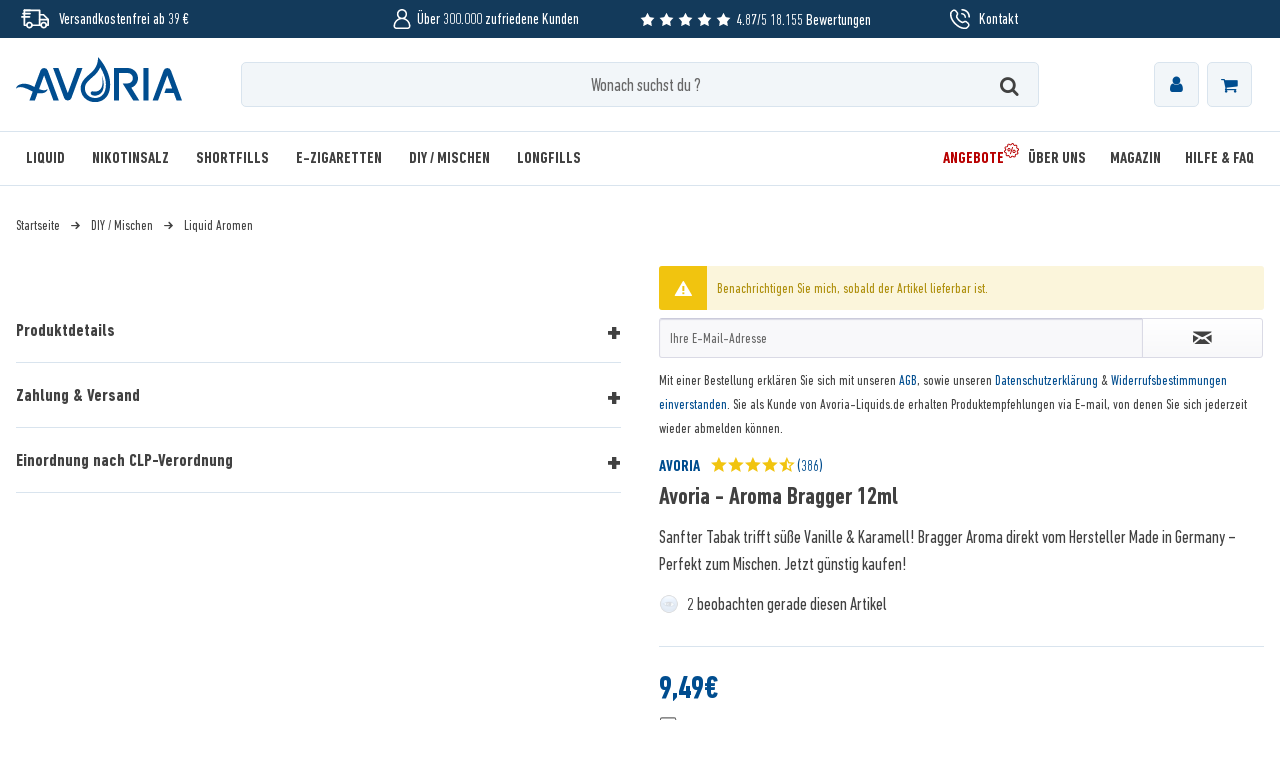

--- FILE ---
content_type: text/html; charset=UTF-8
request_url: https://www.avoria-liquids.de/avoria-aroma-bragger-12ml
body_size: 23246
content:
<!DOCTYPE html> <html class="no-js" lang="de" itemscope="itemscope" itemtype="https://schema.org/WebPage"> <head> <script type="text/javascript" src="/custom/plugins/PixEnhancedEcommerce/Resources/views/frontend/_public/src/js/cookie_management.js"></script> <script type="text/javascript">
var all_declined = document.cookie.match('(^|;)\\s*' + "cookieDeclined" + '\\s*=\\s*([^;]+)');
var all_allowed = document.cookie.match('(^|;)\\s*' + "allowCookie" + '\\s*=\\s*([^;]+)');
var cookie_preferences = document.cookie.match('(^|;)\\s*' + "cookiePreferences" + '\\s*=\\s*([^;]+)');
var is_preference_set = false;
var use_cookie = 1;
use_cookie = 2;
if(cookie_preferences && JSON.stringify(cookie_preferences).indexOf("\\\"_ga\\\",\\\"active\\\":true") > 0) {
is_preference_set = true;
}
var idCutted = "G-PH88MEDYGM".substring(2, "G-PH88MEDYGM".length);
var _gat_cookie_name = "_gat_gtag_G-PH88MEDYGM".replace(/-/g, "_");
var _ga_cookie_name = "_ga_" + idCutted;
if(!is_preference_set && (use_cookie === 1) && !all_allowed) {
deleteCookie(_gat_cookie_name);
deleteCookie("_ga");
deleteCookie("_gid");
deleteCookie(_ga_cookie_name);
}
</script> <script async src="https://www.googletagmanager.com/gtag/js?id=G-PH88MEDYGM"></script> <script type="text/javascript">
function gtag() {
dataLayer.push(arguments);
}
window.dataLayer = window.dataLayer || [];
var gtagConfig = { 'allow_display_features': true};
gtagConfig.anonymize_ip = true;
gtagConfig.custom_map = {"dimension1":"sub_shop","dimension2":"payment_method","dimension3":"shipping_method","dimension4":"customer_group","dimension5":"customer_country","dimension6":"customer_city","dimension7":"ecomm_prodid","dimension8":"ecomm_pagetype","dimension9":"ecomm_totalvalue","dimension10":"ecomm_category"};
gtagConfig.cookie_flags = "secure;samesite=none";
if((!all_declined && is_preference_set) || all_allowed || (use_cookie === 2)) {
gtag('js', new Date());
gtag('config', 'G-PH88MEDYGM', gtagConfig);
}
</script> <meta charset="utf-8"> <meta name="author" content="" /> <meta name="robots" content="index,follow" /> <meta name="revisit-after" content="15 days" /> <meta name="keywords" content="Tabak, Karamell, Vanille, Cowboy, angenehm, natürlich, herbe, herb, kräftig, aromatisch, rein, charismatisch, süß, süßlich, süss, lecker, Zucker, angenehm, gezuckert" /> <meta name="description" content="Aroma kaufen ✓ top Qualität direkt vom Hersteller ✓ Made in Germany ✓ schneller DHL-Versand ✓ ➤ Jetzt Avoria Bragger Aroma bei avoria-liquids.de kaufen!" /> <meta property="og:type" content="product" /> <meta property="og:site_name" content="Avoria-Liquids | E-Zigaretten, Basen und Liquids günstig online kaufen" /> <meta property="og:url" content="https://www.avoria-liquids.de/avoria-aroma-bragger-12ml" /> <meta property="og:title" content="Avoria - Aroma Bragger 12ml" /> <meta property="og:description" content=" Avoria Bragger Aroma – Dezenter Tabak mit cremiger Vanille &amp; süßem Karamell Sanfter Tabakgenuss mit einer feinen Süße Du liebst den Geschmack von sanftem Tabak , kombiniert mit einer feinen Süße? Dann ist das Avoria Bragger Aroma..." /> <meta property="og:image" content="https://avoria-liquids.cstatic.io/media/image/05/9e/7f/avoria-aroma-braggerzOXtw0RiIy71H.jpg" /> <meta name="twitter:card" content="product" /> <meta name="twitter:site" content="Avoria-Liquids | E-Zigaretten, Basen und Liquids günstig online kaufen" /> <meta name="twitter:title" content="Avoria - Aroma Bragger 12ml" /> <meta name="twitter:description" content=" Avoria Bragger Aroma – Dezenter Tabak mit cremiger Vanille &amp; süßem Karamell Sanfter Tabakgenuss mit einer feinen Süße Du liebst den Geschmack von sanftem Tabak , kombiniert mit einer feinen Süße? Dann ist das Avoria Bragger Aroma..." /> <meta name="twitter:image" content="https://avoria-liquids.cstatic.io/media/image/05/9e/7f/avoria-aroma-braggerzOXtw0RiIy71H.jpg" /> <meta property="product:brand" content="Avoria" /> <meta property="product:price" content="9,49" /> <meta property="product:product_link" content="https://www.avoria-liquids.de/avoria-aroma-bragger-12ml" /> <script type="application/ld+json">
{
"@context": "https://schema.org/",
"@type": "Product",
"name": "Avoria - Aroma Bragger 12ml",
"image": [
"https://avoria-liquids.cstatic.io/media/image/61/b7/dc/avoria-aroma-braggerzOXtw0RiIy71H_320x320.jpg"
],
"description": " Avoria Bragger Aroma – Dezenter Tabak mit cremiger Vanille & süßem Karamell
Sanfter Tabakgenuss mit einer feinen Süße
Du liebst den Geschmack von  sanftem Tabak , kombiniert mit einer feinen...",
"sku": "K-AVO-ARO-0009",
"mpn": "K-AVO-ARO-0009",
"brand": {
"@type": "Brand",
"name": "Avoria"
},
"aggregateRating": {
"@type": "AggregateRating",
"ratingValue": "9.9",
"reviewCount": "386"
},
"offers": {
"@type": "Offer",
"url": "shopware.php?sViewport=detail&sArticle=75&sCategory=152",
"priceCurrency": "EUR",
"price": "9.49",
"itemCondition": "https://schema.org/NewCondition",
"availability": "https://schema.org/OutOfStock"
}
}
</script> <meta itemprop="copyrightHolder" content="Avoria-Liquids | E-Zigaretten, Basen und Liquids günstig online kaufen" /> <meta itemprop="copyrightYear" content="2014" /> <meta itemprop="isFamilyFriendly" content="True" /> <meta itemprop="image" content="https://avoria-liquids.cstatic.io/media/vector/15/09/c2/avoria_logo_final_blau-1.svg" /> <meta name="viewport" content="width=device-width, initial-scale=1.0"> <meta name="mobile-web-app-capable" content="yes"> <meta name="apple-mobile-web-app-title" content="Avoria Bragger Aroma – Sanfter Tabak mit Vanille & Karamell kaufen"> <meta name="apple-mobile-web-app-capable" content="yes"> <meta name="apple-mobile-web-app-status-bar-style" content="default"> <link rel="apple-touch-icon-precomposed" href="https://avoria-liquids.cstatic.io/media/unknown/02/bc/0c/faviconuVANPdHdpcYcZ.ico"> <link rel="shortcut icon" href="https://avoria-liquids.cstatic.io/media/unknown/02/bc/0c/faviconuVANPdHdpcYcZ.ico"> <meta name="msapplication-navbutton-color" content="#004d8f" /> <meta name="application-name" content="Avoria-Liquids | E-Zigaretten, Basen und Liquids günstig online kaufen" /> <meta name="msapplication-starturl" content="https://www.avoria-liquids.de/" /> <meta name="msapplication-window" content="width=1024;height=768" /> <meta name="msapplication-TileImage" content="/themes/Frontend/Responsive/frontend/_public/src/img/win-tile-image.png"> <meta name="msapplication-TileColor" content="#004d8f"> <meta name="theme-color" content="#004d8f" /> <link rel="canonical" href="https://www.avoria-liquids.de/avoria-aroma-bragger-12ml" /> <title itemprop="name">Avoria Bragger Aroma – Sanfter Tabak mit Vanille & Karamell kaufen </title> <link href="https://avoria-liquids.cstatic.io/web/cache/1768916802_79570cc6b70c53bf3be20d0fdf4e8347.css" media="all" rel="stylesheet" type="text/css" /> <link rel="preload" href="https://avoria-liquids.cstatic.io/themes/Frontend/Responsive/frontend/_public/src/fonts/shopware.woff2?" as="font" type="font/woff2" crossorigin> <link rel="preload" as="image" type="image/webp" href="/themes/Frontend/AVFive/frontend/_public/src/img/banners/background-tab.webp" media="(max-width: 1024px)"/> <link rel="preload" as="image" type="image/webp" href="/themes/Frontend/AVFive/frontend/_public/src/img/banners/mobile-main-banner-new.webp" media="(max-width: 1024px)"/> <link rel="preload" as="image" type="image/webp" href="/themes/Frontend/AVFive/frontend/_public/src/img/banners/liquidrechner_banner.webp" media="(max-width: 1024px)" /> <link rel="preload" as="image" type="image/webp" href="/themes/Frontend/AVFive/frontend/_public/src/img/banners/magazin_banner.webp" media="(max-width: 1024px)" /> <link rel="preload" as="image" type="image/webp" href="/themes/Frontend/AVFive/frontend/_public/src/img/banners/ratgeber_banner.webp" media="(max-width: 1024px)"/> <link rel="preload" as="image" type="image/webp" href="https://avoria-liquids.cstatic.io/media/image/4e/d3/3e/mobile-banner-avoria.webp" media="(max-width: 1024px)" /> <link rel="preload" as="image" type="image/webp" href="/media/image/d4/1c/da/background.webp"/> <link rel="preload" as="image" type="image/webp" href="/themes/Frontend/AVFive/frontend/_public/src/img/banners/mobile-banner-avoria.webp" media="(max-width: 1024px)" /> <link rel="preload" as="image" type="image/webp" href="/themes/Frontend/AVFive/frontend/_public/src/img/banners/mobile-banner-avoria1.webp" media="(max-width: 1024px)" /> <link rel="preload" as="image" type="image/webp" href="/themes/Frontend/AVFive/frontend/_public/src/img/banners/banner-mobile-transparent.webp" media="(max-width: 1024px)" /> <link rel="preload" as="image" type="image/webp" href="/themes/Frontend/AVFive/frontend/_public/src/img/banners/kundenclub_banner.webp" /> <script type="text/javascript" id='SemesHotjarIntegration'>
// hi, its SemesHotjarIntegration
// down here ->
</script>  <script>
(function(h,o,t,j,a,r){
h.hj=h.hj||function(){(h.hj.q=h.hj.q||[]).push(arguments)};
h._hjSettings={hjid:5046274,hjsv:6};
a=o.getElementsByTagName('head')[0];
r=o.createElement('script');r.async=1;
r.src=t+h._hjSettings.hjid+j+h._hjSettings.hjsv;
a.appendChild(r);
})(window,document,'https://static.hotjar.com/c/hotjar-','.js?sv=');
</script> </head> <body class="is--ctl-detail is--act-index" > <span class="pix-google-tag-id is--hidden" data-pix-google-tag-id="G-PH88MEDYGM"></span> <span class="pix-google-conversion-id is--hidden" data-pix-google-conversion-id=""></span> <span class="pix-google-exclude-ip is--hidden" data-pix-google-exclude-ip=""></span> <span class="pix-google-exclude-backend-user" data-pix⁻google-exclude-backend-user=""></span> <input type="hidden" id="shopsyKlaviyoData" data-klaviyoApiKey="XWPNa3" data-cookieRequired="0" data-trackingMethod="javascript" data-controller="detail" data-customerEmail="" data-customerFirstname="" data-customerLastname="" data-customerBirthday="" data-customerPhoneNumber="" data-customerNewsletter="" data-corporateCustomer="" data-customerGroup="" data-articleName="Avoria - Aroma Bragger 12ml" data-articleOrderNumber="K-AVO-ARO-0009" data-articleDetailsId="11531" data-mainImage="https://avoria-liquids.cstatic.io/media/image/05/9e/7f/avoria-aroma-braggerzOXtw0RiIy71H.jpg" data-url="https://www.avoria-liquids.de/avoria-aroma-bragger-12ml?number=K-AVO-ARO-0009" data-categoryName="" data-supplierName="Avoria" data-priceNumeric="9.49" data-bruttoPrice="" data-priceNetNumeric="" data-amountNumeric="" data-sAmount="" data-productUrl="https://www.avoria-liquids.de/ShopsyKlaviyo/getProductData" data-shopName="" data-shippingCosts="" data-sOrderNumber="" data-basketUrl="" data-sBasketJson="" data-basketContentDropshippingJson="" > <div class="page-wrap"> <noscript class="noscript-main"> <div class="alert is--warning"> <div class="alert--icon"> <i class="icon--element icon--warning"></i> </div> <div class="alert--content"> Um Avoria-Liquids&#x20;&#x7C;&#x20;E-Zigaretten,&#x20;Basen&#x20;und&#x20;Liquids&#x20;g&#xFC;nstig&#x20;online&#x20;kaufen in vollem Umfang nutzen zu k&ouml;nnen, empfehlen wir Ihnen Javascript in Ihrem Browser zu aktiveren. </div> </div> </noscript> <header class="header-main"> <div class="affix-top"> <div> <div class="col affix-heading"> <h3>Der Artikel ist im Warenkorb</h3> </div> <div class="col bc-cart--icon" id="bcCart1"> <a class="bc-btn" href="https://www.avoria-liquids.de/checkout/cart" title="Basket Count" aria-label="Basket Count"> <span class="bc-badge badge is--primary is--minimal cart--quantity is--hidden" id="bcQuantity">0</span> <i class=" icon--basket"></i> </a> </div> </div> <div id="bindLoader"> <a href="https://www.avoria-liquids.de/checkout/cart" class="btn is--primary bc-gtc" id="bcCart2"> Zum Warenkorb gehen </a> </div> </div> <section class="top--bar-section-bc"> <div class="container"> <div class="bar--container"> <div class="bar--wrap" id="barOne"> <svg version="1.1" id="svg2787" xml:space="preserve" width="30" height="28" viewBox="0 0 682.66669 682.66669" xmlns="http://www.w3.org/2000/svg" xmlns:svg="http://www.w3.org/2000/svg" > <defs id="defs2791"> <clipPath clipPathUnits="userSpaceOnUse" id="clipPath2805"><path d="M 0,512 H 512 V 0 H 0 Z" id="path2803" /></clipPath> </defs> <g id="g2793" transform="matrix(1.3333333,0,0,-1.3333333,0,682.66667)"> <g id="g2795" transform="translate(364.0908,141.4661)"> <path d="M 0,0 H -161.853" style=" fill: none; stroke: #fff; stroke-width: 30; stroke-linecap: round; stroke-linejoin: round; stroke-miterlimit: 10; stroke-dasharray: none; stroke-opacity: 1; " id="path2797" /> </g> <g id="g2799"> <g id="g2801" clip-path="url(#clipPath2805)"> <g id="g2807" transform="translate(462.6406,141.4661)"> <path d="m 0,0 h 34.359 v 104.324 l -86.048,88.909 h -70.409 V 193.106 0.947" style=" fill: none; stroke: #fff; stroke-width: 30; stroke-linecap: round; stroke-linejoin: round; stroke-miterlimit: 10; stroke-dasharray: none; stroke-opacity: 1; " id="path2809" /> </g> <g id="g2811" transform="translate(497,245.7903)"> <path d="M 0,0 H -156.463" style=" fill: none; stroke: #fff; stroke-width: 30; stroke-linecap: round; stroke-linejoin: round; stroke-miterlimit: 10; stroke-dasharray: none; stroke-opacity: 1; " id="path2813" /> </g> <g id="g2815" transform="translate(120.4238,177.7484)"> <path d="m 0,0 c 18.338,18.339 48.068,18.339 66.406,0 18.337,-18.338 18.337,-48.071 0,-66.409 C 48.068,-84.748 18.338,-84.748 0,-66.409 -18.338,-48.071 -18.338,-18.338 0,0 Z" style=" fill: none; stroke: #fff; stroke-width: 30; stroke-linecap: round; stroke-linejoin: round; stroke-miterlimit: 10; stroke-dasharray: none; stroke-opacity: 1; " id="path2817" /> </g> <g id="g2819" transform="translate(382.1514,177.7484)"> <path d="m 0,0 c 18.338,18.339 48.068,18.339 66.406,0 18.338,-18.338 18.338,-48.071 0,-66.409 C 48.068,-84.748 18.338,-84.748 0,-66.409 -18.337,-48.071 -18.337,-18.338 0,0 Z" style=" fill: none; stroke: #fff; stroke-width: 30; stroke-linecap: round; stroke-linejoin: round; stroke-miterlimit: 10; stroke-dasharray: none; stroke-opacity: 1; " id="path2821" /> </g> <g id="g2823" transform="translate(62.3594,414.4153)"> <path d="M 0,0 V -272.784 H 42.369" style=" fill: none; stroke: #fff; stroke-width: 30; stroke-linecap: round; stroke-linejoin: round; stroke-miterlimit: 10; stroke-dasharray: none; stroke-opacity: 1; " id="path2825" /> </g> <g id="g2827" transform="translate(340.9639,334.5726)"> <path d="M 0,0 V 79.843 H -278.604" style=" fill: none; stroke: #fff; stroke-width: 30; stroke-linecap: round; stroke-linejoin: round; stroke-miterlimit: 10; stroke-dasharray: none; stroke-opacity: 1; " id="path2829" /> </g> <g id="g2831" transform="translate(166.4355,414.4153)"> <path d="M 0,0 H -104.076" style=" fill: none; stroke: #fff; stroke-width: 30; stroke-linecap: round; stroke-linejoin: round; stroke-miterlimit: 10; stroke-dasharray: none; stroke-opacity: 1; " id="path2833" /> </g> <g id="g2835" transform="translate(166.4355,354.4017)"> <path d="M 0,0 H -130.431" style=" fill: none; stroke: #fff; stroke-width: 30; stroke-linecap: round; stroke-linejoin: round; stroke-miterlimit: 10; stroke-dasharray: none; stroke-opacity: 1; " id="path2837" /> </g> <g id="g2839" transform="translate(155.4326,294.388)"> <path d="M 0,0 H -140.433" style=" fill: none; stroke: #fff; stroke-width: 30; stroke-linecap: round; stroke-linejoin: round; stroke-miterlimit: 10; stroke-dasharray: none; stroke-opacity: 1; " id="path2841" /> </g> </g> </g> </g> </svg> <p>Versandkostenfrei ab 39 €</p> </div> <div class="bar--wrap text-center" id="barTwo"> <svg version="1.1" id="Layer_1" xmlns="http://www.w3.org/2000/svg" xmlns:xlink="http://www.w3.org/1999/xlink" x="0px" y="0px" viewBox="0 0 512 512" style="enable-background: new 0 0 512 512" xml:space="preserve" width="20" height="20" > <g> <g> <path d="M333.187,237.405c32.761-23.893,54.095-62.561,54.095-106.123C387.282,58.893,328.389,0,256,0 S124.718,58.893,124.718,131.282c0,43.562,21.333,82.23,54.095,106.123C97.373,268.57,39.385,347.531,39.385,439.795 c0,39.814,32.391,72.205,72.205,72.205H400.41c39.814,0,72.205-32.391,72.205-72.205 C472.615,347.531,414.627,268.57,333.187,237.405z M164.103,131.282c0-50.672,41.225-91.897,91.897-91.897 s91.897,41.225,91.897,91.897S306.672,223.18,256,223.18S164.103,181.954,164.103,131.282z M400.41,472.615H111.59 c-18.097,0-32.82-14.723-32.82-32.821c0-97.726,79.504-177.231,177.231-177.231s177.231,79.504,177.231,177.231 C433.231,457.892,418.508,472.615,400.41,472.615z" /> </g> </g> <g></g> <g></g> <g></g> <g></g> <g></g> <g></g> <g></g> <g></g> <g></g> <g></g> <g></g> <g></g> <g></g> <g></g> <g></g> </svg> <p>Über 300.000 zufriedene Kunden</p> </div> <div class="bar--wrap text-end" id="barThree"> <a href="https://www.trustami.com/erfahrung/avoria-liquids-de-bewertung" target="_blank" class="rating--reviews" rel="nofollow noopener"> <div class="reviews--icon-wrap-bc"> <img src="/themes/Frontend/AVFive/frontend/_public/src/img/icons/review-star-sharp-solid.svg" alt="Reivew Icon" loading="lazy" border="0" height="14" width="20" /> <img src="/themes/Frontend/AVFive/frontend/_public/src/img/icons/review-star-sharp-solid.svg" alt="Reivew Icon" loading="lazy" border="0" height="14" width="20" /> <img src="/themes/Frontend/AVFive/frontend/_public/src/img/icons/review-star-sharp-solid.svg" alt="Reivew Icon" loading="lazy" border="0" height="14" width="20" /> <img src="/themes/Frontend/AVFive/frontend/_public/src/img/icons/review-star-sharp-solid.svg" alt="Reivew Icon" loading="lazy" border="0" height="14" width="20" /> <img src="/themes/Frontend/AVFive/frontend/_public/src/img/icons/review-star-sharp-solid.svg" alt="Reivew Icon" loading="lazy" border="0" height="14" width="20" /> </div> <p>4.87/5 18.155 Bewertungen</p> </a> </div> <div class="bar--wrap text-end" id="barfour"> <a href="/impressum" target="_parent" class="topbar--contact"> <svg version="1.1" id="Layer_1" xmlns="http://www.w3.org/2000/svg" xmlns:xlink="http://www.w3.org/1999/xlink" x="0px" y="0px" viewBox="0 0 20 20" style="enable-background:new 0 0 20 20;" xml:space="preserve" width="20" height="20"> <g> <path class="st0" d="M17.1,12.4c-0.5-0.5-1.2-0.7-1.9-0.7c-0.7,0-1.3,0.2-1.8,0.6c-0.2,0.2-0.5,0.3-0.8,0.3c-0.2,0-0.4,0-0.5-0.1 c-1.4-0.7-2.7-1.9-2.7-1.9c0,0-1.2-1.3-1.9-2.7c-0.2-0.4-0.1-1,0.2-1.3c0.9-1.1,0.8-2.6-0.1-3.6L6.2,1.3C5.7,0.8,5,0.4,4.3,0.4 l-0.1,0c-0.7,0-1.4,0.3-1.9,0.7L1,2.3c-0.5,0.4-0.8,1-0.9,1.6c-0.3,1.7-0.5,6.3,4.6,11.4c3.9,3.9,7.5,4.8,9.9,4.8h0 c0.5,0,1,0,1.5-0.1c0.6-0.1,1.2-0.4,1.6-0.9l1.2-1.3c0.5-0.6,0.8-1.3,0.7-2c0-0.8-0.4-1.4-0.9-1.9L17.1,12.4z M5.1,2.3l1.4,1.6 c0.4,0.5,0.4,1.2,0,1.7c-0.7,0.8-0.8,2-0.4,3c0.8,1.7,2.2,3,2.2,3.1c0.1,0.1,1.5,1.4,3.1,2.2c0.4,0.2,0.8,0.3,1.2,0.3 c0.6,0,1.3-0.2,1.8-0.6c0.2-0.2,0.5-0.3,0.8-0.3c0.3,0,0.6,0.1,0.9,0.3l1.5,1.4c0.3,0.2,0.4,0.6,0.4,0.9c0,0.3-0.1,0.7-0.3,0.9 L16.6,18c-0.2,0.2-0.4,0.3-0.7,0.4c-0.4,0.1-0.8,0.1-1.2,0.1c-2,0-5.2-0.7-8.8-4.3c-4.6-4.6-4.5-8.6-4.2-10C1.7,3.8,1.8,3.6,2,3.4 l1.3-1.2C3.5,2,3.8,1.9,4.2,1.9l0.1,0C4.6,1.9,4.9,2.1,5.1,2.3z"/> <path class="st0" d="M11.8,5.5c1.5,0,2.7,1.2,2.7,2.7c0,0.4,0.3,0.8,0.8,0.8C15.6,9,16,8.7,16,8.2C16,5.9,14.1,4,11.8,4 C11.3,4,11,4.4,11,4.8C11,5.2,11.3,5.5,11.8,5.5z"/> <path class="st0" d="M12.1,0c-0.4,0-0.8,0.3-0.8,0.8s0.3,0.8,0.8,0.8c3.5,0,6.3,2.8,6.3,6.3c0,0.4,0.3,0.8,0.8,0.8S20,8.3,20,7.8 C20,3.5,16.5,0,12.1,0z"/> </g> </svg> <p>Kontakt</p> </a> </div> </div> </div> </section> <div class="mobile--navigation"> <div class="logo-shop--container"> <div class=" shop-navigation--container"> <nav class="shop--navigation block-group"> <ul class="navigation--list block-group" role="menubar"> <li class="navigation--entry entry--menu-left mobile-menu-left" role="menuitem"> <a class="entry--link entry--trigger btn is--icon-left " href="#offcanvas--right" data-offcanvas="true" data-offCanvasSelector=".sidebar-main" aria-label="Menü"> <i class="icon--menu" id="burger"></i> </a> </li> </ul> </nav> </div> <div class="logo--container"> <a class="logo--link" href="https://www.avoria-liquids.de/" title="Avoria-Liquids | E-Zigaretten, Basen und Liquids günstig online kaufen - zur Startseite wechseln"> <picture> <source srcset="https://avoria-liquids.cstatic.io/media/vector/15/09/c2/avoria_logo_final_blau-1.svg" media="(min-width: 78.75em)"> <source srcset="https://avoria-liquids.cstatic.io/media/vector/15/09/c2/avoria_logo_final_blau-1.svg" media="(min-width: 64em)"> <source srcset="https://avoria-liquids.cstatic.io/media/vector/15/09/c2/avoria_logo_final_blau-1.svg" media="(min-width: 48em)"> <img srcset="https://avoria-liquids.cstatic.io/media/vector/15/09/c2/avoria_logo_final_blau-1.svg" width="166" height="45" loading="lazy" alt="Avoria-Liquids | E-Zigaretten, Basen und Liquids günstig online kaufen - zur Startseite wechseln" /> </picture> </a> </div> <div class="shop-navigation--container"> <nav class="shop--navigation block-group"> <ul class="navigation--list block-group" role="menubar"> 
    <li class="navigation--entry entry--notepad" role="menuitem">
        
        <a href="https://www.avoria-liquids.de/note" title="Merkzettel" aria-label="Merkzettel" class="btn">
            <i class="icon--heart"></i>
                    </a>
    </li>




    <li class="navigation--entry entry--account"
        role="menuitem"
        data-offcanvas="true"
        data-offCanvasSelector=".account--dropdown-navigation">
        
            
            <a href="https://www.avoria-liquids.de/account"
               title="Mein Konto"
               aria-label="Mein Konto"
               class="btn is--icon-left entry--link account--link">
                <i class="icon--account"></i>
            </a>
        
    

            </li>




    <li class="navigation--entry entry--cart" role="menuitem">
        
        <a class="btn is--icon-left cart--link" href="https://www.avoria-liquids.de/checkout/cart" title="Warenkorb" aria-label="Warenkorb">
            <span class="cart--display">
                                    Warenkorb:
                            </span>
            <span class="badge is--primary is--minimal cart--quantity is--hidden">0</span>
            <i class="icon--basket"></i>
        </a>
        <div class="ajax-loader">&nbsp;</div>
    </li>



 <li class="navigation--entry entry--menu-left" role="menuitem"> <a class="entry--link entry--trigger btn is--icon-left" href="#offcanvas--right" data-offcanvas="true" data-offCanvasSelector=".sidebar-main" aria-label="Menü"> <i class="icon--menu" id="burger"></i> </a> </li> </ul> </nav> </div> </div> <div class="menu-search--container"> <div class="search--container"> <form action="/search" method="get" class="main-search--form"> <input type="search" name="sSearch" aria-label="Wonach suchst du ?" class="main-search--field" autocomplete="off" autocapitalize="off" placeholder="Wonach suchst du ?" maxlength="30" /> <button type="submit" class="main-search--button" aria-label="Suchen"> <i class="icon--search"></i> <span class="main-search--text">Suchen</span> </button> <div class="form--ajax-loader">&nbsp;</div> </form> <div class="main-search--results"></div> </div> </div> </div> <div class="desktop--navigation"> <div class="first--container"> <div class="logo-search-shop--container"> <div class="logo--container"> <a class="logo--link" href="https://www.avoria-liquids.de/" title="Avoria-Liquids | E-Zigaretten, Basen und Liquids günstig online kaufen - zur Startseite wechseln"> <picture> <source srcset="https://avoria-liquids.cstatic.io/media/vector/15/09/c2/avoria_logo_final_blau-1.svg" media="(min-width: 78.75em)"> <source srcset="https://avoria-liquids.cstatic.io/media/vector/15/09/c2/avoria_logo_final_blau-1.svg" media="(min-width: 64em)"> <source srcset="https://avoria-liquids.cstatic.io/media/vector/15/09/c2/avoria_logo_final_blau-1.svg" media="(min-width: 48em)"> <img srcset="https://avoria-liquids.cstatic.io/media/vector/15/09/c2/avoria_logo_final_blau-1.svg" width="166" height="45" loading="lazy" alt="Avoria-Liquids | E-Zigaretten, Basen und Liquids günstig online kaufen - zur Startseite wechseln" /> </picture> </a> </div> <div class="search--container"> <form action="/search" method="get" class="main-search--form"> <input type="search" name="sSearch" aria-label="Wonach suchst du ?" class="main-search--field" autocomplete="off" autocapitalize="off" placeholder="Wonach suchst du ?" maxlength="30" /> <button type="submit" class="main-search--button" aria-label="Suchen"> <i class="icon--search"></i> <span class="main-search--text">Suchen</span> </button> <div class="form--ajax-loader">&nbsp;</div> </form> <div class="main-search--results"></div> </div> <div class="shop-navigation--container"> <nav class="shop--navigation block-group"> <ul class="navigation--list block-group" role="menubar"> 
    <li class="navigation--entry entry--notepad" role="menuitem">
        
        <a href="https://www.avoria-liquids.de/note" title="Merkzettel" aria-label="Merkzettel" class="btn">
            <i class="icon--heart"></i>
                    </a>
    </li>




    <li class="navigation--entry entry--account"
        role="menuitem"
        data-offcanvas="true"
        data-offCanvasSelector=".account--dropdown-navigation">
        
            
            <a href="https://www.avoria-liquids.de/account"
               title="Mein Konto"
               aria-label="Mein Konto"
               class="btn is--icon-left entry--link account--link">
                <i class="icon--account"></i>
            </a>
        
    

            </li>




    <li class="navigation--entry entry--cart" role="menuitem">
        
        <a class="btn is--icon-left cart--link" href="https://www.avoria-liquids.de/checkout/cart" title="Warenkorb" aria-label="Warenkorb">
            <span class="cart--display">
                                    Warenkorb:
                            </span>
            <span class="badge is--primary is--minimal cart--quantity is--hidden">0</span>
            <i class="icon--basket"></i>
        </a>
        <div class="ajax-loader">&nbsp;</div>
    </li>



 <li class="navigation--entry entry--menu-left" role="menuitem"> <a class="entry--link entry--trigger btn is--icon-left" href="#offcanvas--right" data-offcanvas="true" data-offCanvasSelector=".sidebar-main" aria-label="Menü"> <i class="icon--menu" id="burger"></i> </a> </li> </ul> </nav> </div> </div> </div> <div class="second--container"> <div class="main-navigation--container"> <nav class="navigation-main"> <div class="navigation--list-wrapper"> <ul class="navigation--list container" role="menubar" itemscope="itemscope" itemtype="http://schema.org/SiteNavigationElement"> <li class="navigation--entry" data-emotion-id="572" role="menuitem"> <a class="navigation--link is--main" href="https://www.avoria-liquids.de/liquid/" title="Liquid" aria-label="Liquid" itemprop="url"> <span itemprop="name">Liquid</span> </a> </li> <li class="navigation--entry" data-emotion-id="575" role="menuitem"> <a class="navigation--link" href="https://www.avoria-liquids.de/nikotinsalz/" title="Nikotinsalz" aria-label="Nikotinsalz" itemprop="url"> <span itemprop="name">Nikotinsalz</span> </a> </li> <li class="navigation--entry" data-emotion-id="576" role="menuitem"> <a class="navigation--link" href="https://www.avoria-liquids.de/shortfills/" title="Shortfills" aria-label="Shortfills" itemprop="url"> <span itemprop="name">Shortfills</span> </a> </li> <li class="navigation--entry" data-emotion-id="578" role="menuitem"> <a class="navigation--link" href="https://www.avoria-liquids.de/e-zigaretten/" title="E-Zigaretten" aria-label="E-Zigaretten" itemprop="url"> <span itemprop="name">E-Zigaretten</span> </a> </li> <li class="navigation--entry" data-emotion-id="581" role="menuitem"> <a class="navigation--link" href="https://www.avoria-liquids.de/diy-mischen/" title="DIY / Mischen" aria-label="DIY / Mischen" itemprop="url"> <span itemprop="name">DIY / Mischen</span> </a> </li> <li class="navigation--entry" data-emotion-id="582" role="menuitem"> <a class="navigation--link" href="https://www.avoria-liquids.de/longfills/" title="Longfills" aria-label="Longfills" itemprop="url"> <span itemprop="name">Longfills</span> </a> </li> <li class="navigation--entry is-content--right" data-emotion-id="475" role="menuitem"> <a class="navigation--link is--last" href="https://www.avoria-liquids.de/hilfe-faq" title="Hilfe & FAQ" aria-label="Hilfe & FAQ" itemprop="url"> <span itemprop="name">Hilfe & FAQ</span> </a> </li> <li class="navigation--entry is-content--right" data-emotion-id="476" role="menuitem"> <a class="navigation--link" href="/magazin/" title="Magazin" aria-label="Magazin" itemprop="url"> <span itemprop="name">Magazin</span> </a> </li> <li class="navigation--entry is-content--right" data-emotion-id="477" role="menuitem"> <a class="navigation--link" href="https://www.avoria-liquids.de/unternehmen-avoria" title="Über uns" aria-label="Über uns" itemprop="url"> <span itemprop="name">Über uns</span> </a> </li> <li class="navigation--entry is-content--right" data-emotion-id="478" role="menuitem"> <a class="navigation--link is--offer" href="https://www.avoria-liquids.de/angebote/" title="Angebote" aria-label="Angebote" itemprop="url"> <span itemprop="name">Angebote</span> </a> </li> </ul> </div> <div class="advanced-menu" id="bcShopId" data-shopId="1"> <div class="menu--container"> <div class="menu-container--inner"> </div> </div> </div> </nav> </div> </div> </div> </header> <div class="container--ajax-cart" data-collapse-cart="true" data-displayMode="offcanvas"></div> <div class="headline-breadcrumb--header"> <div class="headline-breadcrumb--container detail"> <nav class="content--breadcrumb block"> <ul class="breadcrumb--list" role="menu" itemscope itemtype="https://schema.org/BreadcrumbList"> <li role="menuitem" class="breadcrumb--entry" itemprop="itemListElement" itemscope itemtype="http://schema.org/ListItem"> <a class="breadcrumb--link" href="https://www.avoria-liquids.de/" title="Home" itemprop="item"> <link itemprop="url" href="https://www.avoria-liquids.de/" /> <span class="breadcrumb--title" itemprop="name">Startseite</span> </a> <meta itemprop="position" content="0" /> </li> <li role="none" class="breadcrumb--separator"> <i class="icon-right-small"></i> </li> <li role="menuitem" class="breadcrumb--entry" itemprop="itemListElement" itemscope itemtype="http://schema.org/ListItem"> <a class="breadcrumb--link" href="https://www.avoria-liquids.de/diy-mischen/" title="DIY / Mischen" itemprop="item"> <link itemprop="url" href="https://www.avoria-liquids.de/diy-mischen/" /> <span class="breadcrumb--title" itemprop="name">DIY / Mischen</span> </a> <meta itemprop="position" content="1" /> </li> <li role="none" class="breadcrumb--separator"> <i class="icon-right-small"></i> </li> <li role="menuitem" class="breadcrumb--entry is--active" itemprop="itemListElement" itemscope itemtype="http://schema.org/ListItem"> <a class="breadcrumb--link" href="https://www.avoria-liquids.de/diy-mischen/liquid-aromen/" title="Liquid Aromen" itemprop="item"> <link itemprop="url" href="https://www.avoria-liquids.de/diy-mischen/liquid-aromen/" /> <span class="breadcrumb--title" itemprop="name">Liquid Aromen</span> </a> <meta itemprop="position" content="2" /> </li> </ul> </nav> <div class="custom--headline-wrapper"> </div> </div> </div> <section class="content-main container block-group"> <div class="content-main--inner"> <aside class="sidebar-main off-canvas"> <div class="sidebar--categories-wrapper" data-subcategory-nav="true" data-mainCategoryId="3" data-categoryId="152" data-fetchUrl="/widgets/listing/getCategory/categoryId/152"> <div class="sidebar--categories-navigation"> <ul class="sidebar--navigation categories--navigation navigation--list is--drop-down is--level0 is--rounded" role="menu"> <li class="navigation--entry has--sub-children" role="menuitem" data-emotion-id="6"> <a class="navigation--link link--go-forward" href="https://www.avoria-liquids.de/liquid/" data-categoryId="6" data-fetchUrl="/widgets/listing/getCategory/categoryId/6" title="Liquid" > Liquid <span class="is--icon-right"> <i class="icon--arrow-right3"></i> </span> <span class="is--icon-left"> <img src="https://avoria-liquids.cstatic.io/media/image/cf/11/66/liquid.png" width="32" height="32" class="mobile-nav--icon" alt="Avoria Liquid" loading="lazy"> </span> </a> </li> <li class="navigation--entry has--sub-children" role="menuitem" data-emotion-id="139"> <a class="navigation--link link--go-forward" href="https://www.avoria-liquids.de/nikotinsalz/" data-categoryId="139" data-fetchUrl="/widgets/listing/getCategory/categoryId/139" title="Nikotinsalz" > Nikotinsalz <span class="is--icon-right"> <i class="icon--arrow-right3"></i> </span> <span class="is--icon-left"> <img src="https://avoria-liquids.cstatic.io/media/image/d0/1a/8d/icon_salz.png" width="32" height="32" class="mobile-nav--icon" alt="Avoria Nikotinsalz" loading="lazy"> </span> </a> </li> <li class="navigation--entry has--sub-children" role="menuitem" data-emotion-id="87"> <a class="navigation--link link--go-forward" href="https://www.avoria-liquids.de/shortfills/" data-categoryId="87" data-fetchUrl="/widgets/listing/getCategory/categoryId/87" title="Shortfills" > Shortfills <span class="is--icon-right"> <i class="icon--arrow-right3"></i> </span> <span class="is--icon-left"> <img src="https://avoria-liquids.cstatic.io/media/image/91/95/c5/shortfills-min-min.png" width="32" height="32" class="mobile-nav--icon" alt="Avoria Shortfills" loading="lazy"> </span> </a> </li> <li class="navigation--entry has--sub-children" role="menuitem" data-emotion-id="9"> <a class="navigation--link link--go-forward" href="https://www.avoria-liquids.de/e-zigaretten/" data-categoryId="9" data-fetchUrl="/widgets/listing/getCategory/categoryId/9" title="E-Zigaretten" > E-Zigaretten <span class="is--icon-right"> <i class="icon--arrow-right3"></i> </span> <span class="is--icon-left"> <img src="https://avoria-liquids.cstatic.io/media/image/3e/13/49/e-zigarettengToBLUw2ZM9lL.png" width="32" height="32" class="mobile-nav--icon" alt="Avoria E-Zigaretten" loading="lazy"> </span> </a> </li> <li class="navigation--entry" role="menuitem" data-emotion-id="569"> <a class="navigation--link" href="https://www.avoria-liquids.de/bundles/" data-categoryId="569" data-fetchUrl="/widgets/listing/getCategory/categoryId/569" title="Bundles" > Bundles <span class="is--icon-left"> <img src="https://avoria-liquids.cstatic.io/media/image/2f/9b/5b/bundles.png" width="32" height="32" class="mobile-nav--icon" alt="Avoria Bundles" loading="lazy"> </span> </a> </li> <li class="navigation--entry is--active has--sub-categories has--sub-children" role="menuitem" data-emotion-id="575"> <a class="navigation--link is--active has--sub-categories link--go-forward" href="https://www.avoria-liquids.de/diy-mischen/" data-categoryId="575" data-fetchUrl="/widgets/listing/getCategory/categoryId/575" title="DIY / Mischen" > DIY / Mischen <span class="is--icon-right"> <i class="icon--arrow-right3"></i> </span> <span class="is--icon-left"> <img src="https://avoria-liquids.cstatic.io/media/image/68/db/f3/icon_zubehoer.png" width="32" height="32" class="mobile-nav--icon" alt="Avoria DIY / Mischen" loading="lazy"> </span> </a> <ul class="sidebar--navigation categories--navigation navigation--list is--level1 is--rounded" role="menu"> <li class="navigation--entry" role="menuitem" data-emotion-id="7"> <a class="navigation--link" href="https://www.avoria-liquids.de/diy-mischen/liquid-basen/" data-categoryId="7" data-fetchUrl="/widgets/listing/getCategory/categoryId/7" title="Liquid Basen" > Liquid Basen <span class="is--icon-left"> <img src="https://avoria-liquids.cstatic.io/media/image/03/ef/2a/icon_basen.png" width="32" height="32" class="mobile-nav--icon" alt="Avoria Liquid Basen" loading="lazy"> </span> </a> </li> <li class="navigation--entry is--active" role="menuitem" data-emotion-id="152"> <a class="navigation--link is--active" href="https://www.avoria-liquids.de/diy-mischen/liquid-aromen/" data-categoryId="152" data-fetchUrl="/widgets/listing/getCategory/categoryId/152" title="Liquid Aromen" > Liquid Aromen </a> </li> <li class="navigation--entry" role="menuitem" data-emotion-id="11"> <a class="navigation--link" href="https://www.avoria-liquids.de/diy-mischen/mischzubehoer/" data-categoryId="11" data-fetchUrl="/widgets/listing/getCategory/categoryId/11" title="Mischzubehör" > Mischzubehör </a> </li> <li class="navigation--entry" role="menuitem" data-emotion-id="10"> <a class="navigation--link" href="https://www.avoria-liquids.de/diy-mischen/nikotinshots/" data-categoryId="10" data-fetchUrl="/widgets/listing/getCategory/categoryId/10" title="Nikotinshots" > Nikotinshots <span class="is--icon-left"> <img src="https://avoria-liquids.cstatic.io/media/image/19/9a/51/icon_shots.png" width="32" height="32" class="mobile-nav--icon" alt="Avoria Nikotinshots" loading="lazy"> </span> </a> </li> </ul> </li> <li class="navigation--entry has--sub-children" role="menuitem" data-emotion-id="150"> <a class="navigation--link link--go-forward" href="https://www.avoria-liquids.de/longfills/" data-categoryId="150" data-fetchUrl="/widgets/listing/getCategory/categoryId/150" title="Longfills" > Longfills <span class="is--icon-right"> <i class="icon--arrow-right3"></i> </span> <span class="is--icon-left"> <img src="https://avoria-liquids.cstatic.io/media/image/f9/03/29/longfills.png" width="32" height="32" class="mobile-nav--icon" alt="Avoria Longfills" loading="lazy"> </span> </a> </li> <li class="navigation--entry" role="menuitem" data-emotion-id="151"> <a class="navigation--link" href="https://www.avoria-liquids.de/angebote/" data-categoryId="151" data-fetchUrl="/widgets/listing/getCategory/categoryId/151" title="Angebote" > Angebote <span class="is--icon-left"> <img src="https://avoria-liquids.cstatic.io/media/image/4d/5f/3d/icon_angebote.png" width="32" height="32" class="mobile-nav--icon" alt="Avoria Angebote" loading="lazy"> </span> </a> </li> <li class="navigation--entry" role="menuitem" data-emotion-id="518"> <a class="navigation--link" href="https://www.avoria-liquids.de/magazin/" data-categoryId="518" data-fetchUrl="/widgets/listing/getCategory/categoryId/518" title="Magazin" > Magazin <span class="is--icon-left"> <img src="https://avoria-liquids.cstatic.io/media/image/8b/c1/81/magazin.png" width="32" height="32" class="mobile-nav--icon" alt="Avoria Magazin" loading="lazy"> </span> </a> </li> <li class="navigation--entry" role="menuitem" data-emotion-id="524"> <a class="navigation--link" href="https://www.avoria-liquids.de/guides/" data-categoryId="524" data-fetchUrl="/widgets/listing/getCategory/categoryId/524" title="Guides" > Guides <span class="is--icon-left"> <img src="https://avoria-liquids.cstatic.io/media/image/78/a8/fe/guides.png" width="32" height="32" class="mobile-nav--icon" alt="Avoria Guides" loading="lazy"> </span> </a> </li> <li class="navigation--entry" role="menuitem" data-emotion-id="614"> <a class="navigation--link" href="https://www.avoria-liquids.de/summer-sale-2025/" data-categoryId="614" data-fetchUrl="/widgets/listing/getCategory/categoryId/614" title="Summer Sale 2025" > Summer Sale 2025 </a> </li> </ul> </div> <div class="shop-sites--container is--rounded"> <ul class="shop-sites--navigation sidebar--navigation navigation--list is--drop-down is--level0" role="menu"> <li class="navigation--entry" role="menuitem"> <a class="navigation--link link--go-forward is--level0" href="https://www.avoria-liquids.de/rechtliches" title="Rechtliches" data-categoryId="71" data-fetchUrl="/widgets/listing/getCustomPage/pageId/71" > Rechtliches <span class="is--icon-right"> <i class="icon--arrow-right3"></i> </span> </a> </li> </ul> </div> <div class="sidebar--useraccount"> <ul class="sidebar--navigation categories--navigation navigation--list is--rounded" role="menu"> <li class="navigation--entry" role="menuitem"> <a class="navigation--link " href="/account/" title="Mein Konto" > Mein Konto </a> </li> </ul> </div> </div> </aside> <div class="content--wrapper"> <div class="content product--details" itemscope itemtype="http://schema.org/Product" data-ajax-wishlist="true" data-compare-ajax="true" data-ajax-variants-container="true" > <header class="product--header"> <div class="product--info"> <span class="product--title-schema" itemprop="name"> Avoria - Aroma Bragger 12ml </span> <meta itemprop="image" content="https://avoria-liquids.cstatic.io/media/image/88/71/f5/avoria-aroma-bragger.jpg"/> <meta itemprop="image" content="https://avoria-liquids.cstatic.io/media/image/8a/62/60/was-uns-auszeichnet.jpg"/> <meta itemprop="gtin13" content="4250692497466"/> </div> </header> <div class="product--detail-upper block-group"> <div class="product--image-container image-slider" data-image-slider="true" data-image-gallery="true" data-maxZoom="0" data-thumbnails=".image--thumbnails" > <div class="image-slider--container"> <div class="image-slider--slide"> <div class="image--box image-slider--item"> <span class="image--element" data-img-large="https://avoria-liquids.cstatic.io/media/image/22/4e/e2/avoria-aroma-braggerzOXtw0RiIy71H_900x1200.jpg" data-img-small="https://avoria-liquids.cstatic.io/media/image/61/b7/dc/avoria-aroma-braggerzOXtw0RiIy71H_320x320.jpg" data-img-original="https://avoria-liquids.cstatic.io/media/image/05/9e/7f/avoria-aroma-braggerzOXtw0RiIy71H.jpg" data-alt="Avoria - Aroma Bragger 12ml"> <span class="image--media"> <img srcset="https://avoria-liquids.cstatic.io/media/image/22/4e/e2/avoria-aroma-braggerzOXtw0RiIy71H_900x1200.jpg, https://avoria-liquids.cstatic.io/media/image/14/73/60/avoria-aroma-braggerzOXtw0RiIy71H_900x1200@2x.jpg 2x" src="https://avoria-liquids.cstatic.io/media/image/8a/5a/46/avoria-aroma-braggerzOXtw0RiIy71H_720x720.jpg" alt="Avoria - Aroma Bragger 12ml" itemprop="image" /> </span> </span> </div> <div class="image--box image-slider--item"> <span class="image--element" data-img-large="https://avoria-liquids.cstatic.io/media/image/2a/bc/d7/avoria-aroma-bragger_900x1200.jpg" data-img-small="https://avoria-liquids.cstatic.io/media/image/ec/b3/f6/avoria-aroma-bragger_320x320.jpg" data-img-original="https://avoria-liquids.cstatic.io/media/image/88/71/f5/avoria-aroma-bragger.jpg" data-alt="Avoria - Aroma Bragger 12ml"> <span class="image--media"> <img srcset="https://avoria-liquids.cstatic.io/media/image/2a/bc/d7/avoria-aroma-bragger_900x1200.jpg, https://avoria-liquids.cstatic.io/media/image/03/85/a7/avoria-aroma-bragger_900x1200@2x.jpg 2x" alt="Avoria - Aroma Bragger 12ml" itemprop="image" /> </span> </span> </div> <div class="image--box image-slider--item"> <span class="image--element" data-img-large="https://avoria-liquids.cstatic.io/media/image/d6/f1/56/was-uns-auszeichnet_900x1200.jpg" data-img-small="https://avoria-liquids.cstatic.io/media/image/72/af/89/was-uns-auszeichnet_320x320.jpg" data-img-original="https://avoria-liquids.cstatic.io/media/image/8a/62/60/was-uns-auszeichnet.jpg" data-alt="Avoria - Aroma Bragger 12ml"> <span class="image--media"> <img srcset="https://avoria-liquids.cstatic.io/media/image/d6/f1/56/was-uns-auszeichnet_900x1200.jpg, https://avoria-liquids.cstatic.io/media/image/22/22/df/was-uns-auszeichnet_900x1200@2x.jpg 2x" alt="Avoria - Aroma Bragger 12ml" itemprop="image" /> </span> </span> </div> </div> </div> <meta itemprop="image" content="https://avoria-liquids.cstatic.io/media/image/22/4e/e2/avoria-aroma-braggerzOXtw0RiIy71H_900x1200.jpg"> <div class="image--thumbnails image-slider--thumbnails"> <div class="image-slider--thumbnails-slide" style="grid-template-columns: repeat(5, 1fr);"> <a href="https://avoria-liquids.cstatic.io/media/image/05/9e/7f/avoria-aroma-braggerzOXtw0RiIy71H.jpg" title="Vorschau: Avoria - Aroma Bragger 12ml" class="thumbnail--link is--active" rel="nofollow noopener"> <img srcset="https://avoria-liquids.cstatic.io/media/image/61/b7/dc/avoria-aroma-braggerzOXtw0RiIy71H_320x320.jpg, https://avoria-liquids.cstatic.io/media/image/10/f2/9a/avoria-aroma-braggerzOXtw0RiIy71H_320x320@2x.jpg 2x" alt="Vorschau: Avoria - Aroma Bragger 12ml" title="Vorschau: Avoria - Aroma Bragger 12ml" class="thumbnail--image" /> </a> <a href="https://avoria-liquids.cstatic.io/media/image/88/71/f5/avoria-aroma-bragger.jpg" title="Vorschau: Avoria - Aroma Bragger 12ml" class="thumbnail--link" rel="nofollow noopener"> <img srcset="https://avoria-liquids.cstatic.io/media/image/ec/b3/f6/avoria-aroma-bragger_320x320.jpg, https://avoria-liquids.cstatic.io/media/image/d0/e4/ed/avoria-aroma-bragger_320x320@2x.jpg 2x" alt="Vorschau: Avoria - Aroma Bragger 12ml" title="Vorschau: Avoria - Aroma Bragger 12ml" class="thumbnail--image" /> </a> <a href="https://avoria-liquids.cstatic.io/media/image/8a/62/60/was-uns-auszeichnet.jpg" title="Vorschau: Avoria - Aroma Bragger 12ml" class="thumbnail--link" rel="nofollow noopener"> <img srcset="https://avoria-liquids.cstatic.io/media/image/72/af/89/was-uns-auszeichnet_320x320.jpg, https://avoria-liquids.cstatic.io/media/image/d6/85/d2/was-uns-auszeichnet_320x320@2x.jpg 2x" alt="Vorschau: Avoria - Aroma Bragger 12ml" title="Vorschau: Avoria - Aroma Bragger 12ml" class="thumbnail--image" /> </a> </div> </div> <div class="image--dots image-slider--dots panel--dot-nav"> <a href="#" class="dot--link">&nbsp;</a> <a href="#" class="dot--link">&nbsp;</a> <a href="#" class="dot--link">&nbsp;</a> </div> <div class="detail-desktop-tabs"> <div class="product--detail-tabs accordion"> <ul> <li class="at-item"> <button id="detailsButton" class="at-title cstm_off_canvas_btn"> Produktdetails </button> <div id="cstm_off_canvas_details" class="at-tab cstm_off_canvas_content" style="display: none;"> <div class="off-canvas-content"> <div class="cstm_off_canvas--title"> Produktdetails </div> <div class="product--description" itemprop="description"> <h2>Avoria Bragger Aroma – Dezenter Tabak mit cremiger Vanille & süßem Karamell</h2> <h3>Sanfter Tabakgenuss mit einer feinen Süße</h3> <p>Du liebst den Geschmack von sanftem Tabak, kombiniert mit einer feinen Süße? Dann ist das Avoria Bragger Aroma genau das Richtige für Dich! Diese raffinierte Mischung aus mildem Tabak, cremiger Vanille und süßem Karamell sorgt für ein harmonisches Geschmackserlebnis, das Dich begeistern wird.</p> <p>Seit Jahren gehört dieses Mischaroma zu den absoluten Kundenfavoriten – und das aus gutem Grund!</p> <h2>Warum Du Dein Aroma direkt vom Hersteller kaufen solltest</h2> <p>Avoria steht seit 2011 für hochwertige <a href="https://www.avoria-liquids.de/diy-mischen/liquid-aromen/" title="Aromen" rel="follow">Aromen</a> Made in Germany. Wir verwenden ausschließlich Rohstoffe in Lebensmittelqualität, die sorgfältig aus Deutschland bezogen werden.</p> <p>Unsere erfahrenen Flavoristen und geprüften Doktoren sorgen dafür, dass jedes Aroma unter strengsten Hygienestandards abgefüllt wird.</p> <p>Als DEKRA-zertifizierter Lohnabfüller garantieren wir Dir höchste Qualität direkt vom Hersteller – ohne Kompromisse!</p> <h2>Deine Vorteile mit dem Avoria Bragger Aroma</h2> <ul> <li>✔ Authentischer Tabakgeschmack: Sanft & harmonisch mit süßer Note.</li> <li>✔ Perfekte Kombination: Dezenter Tabak trifft cremige Vanille & Karamell.</li> <li>✔ 100 % Made in Germany: Qualität direkt vom Hersteller.</li> <li>✔ Hochwertige Rohstoffe: Lebensmittelqualität für puren Genuss.</li> <li>✔ Ideal zum Mischen: Perfekt für individuelle <a href="/liquid/" title="E-Liquid" rel="follow">Liquid</a>-Kreationen.</li> </ul> <h2>Der perfekte Mix aus Tabak, Vanille & Karamell</h2> <p>Das Bragger Aroma bietet Dir einen angenehm milden Tabakgeschmack, der durch die sanfte Süße von Vanille und Karamell perfekt abgerundet wird. Diese Kombination macht es ideal für alle, die sich einen authentischen, aber dennoch süßlich-milden Tabakgeschmack wünschen.</p> <h2>Jetzt Avoria Bragger Aroma kaufen & selbst mischen!</h2> <p>Sichere Dir jetzt das Avoria Bragger Aroma und genieße höchste Qualität direkt vom Hersteller – für ein unverwechselbares Geschmackserlebnis!</p> </div> <div class="cstm_off_canvas--title">Produkteigenschaften</div> <ul class="product--properties"> <li class="property"> <span class="properties--name">Geschmacksrichtung: </span> <span class="properties--option">Karamell,</span> <span class="properties--option">Tabak,</span> <span class="properties--option">Vanille</span> </li> <li class="property"> <span class="properties--name">Herstellungsort: </span> <span class="properties--option">Deutschland - Roßtal</span> </li> <li class="property"> <span class="properties--name">Inhalt: </span> <span class="properties--option">12 ml</span> </li> <li class="property"> <span class="properties--name">Dosierempfehlung: </span> <span class="properties--option">4-8 %</span> </li> <li class="property"> <span class="properties--name">Inhaltsstoffe: </span> <span class="properties--option">Propylenglykol (E1520),</span> <span class="properties--option">Aroma</span> </li> <li class="property"> <span class="properties--name">Geschmackskategorie: </span> <span class="properties--option">Süß,</span> <span class="properties--option">Tabak</span> </li> </ul> <div class="cstm_off_canvas--title">Lieferumfang - Was ist drin?</div> <ul class="delivery--info"> <li class="delivery--list"><span class="delivery--text">1 x 12 ml Aroma für E-Liquids</span></li> </ul> </div> </div> </li> <li> <button id="shippingButton" class="at-title cstm_off_canvas_btn"> Zahlung & Versand </button> <div id="cstm_off_canvas_shipping" class="at-tab cstm_off_canvas_content" style="display: none;"> <div class="off-canvas-content"> <div class="cstm_off_canvas--title"> Zahlungsmöglichkeiten </div> <ul class="service--list"> <li class="paypal">Paypal</li> <li class="sofort">Sofortüberweisung</li> <li class="giro">Giropay</li> <li class="rechnung">Kauf auf Rechnung</li> <li class="visa">Visa</li> <li class="master">MasterCard</li> <li class="maestro">Maestro</li> <li class="amex">American Express</li> <li class="diners">Diners Club</li> </ul> <div class="cstm_off_canvas--title"> Lieferzeiten & Versand </div> <ul class="service--list"> <li>Die Lieferzeit beträgt <span style="font-weight: 500;">1-3 Werktage</span>.</li> <li id="ShippingResult"></li> <li>Der Versand erfolgt auschließlich durch den Paketdienstleister <span style="font-weight: 500;">DHL</span>.</li> <li>Ab einem <span style="font-weight: 500;">Bestellwert von 39€</span>, ist der Versand für Dich <span style="font-weight: 500;">kostenlos</span>.</li> </ul> </div> </div> </li> <li> <button id="CLPButton" class="at-title cstm_off_canvas_btn"> Einordnung nach CLP-Verordnung </button> <div id="cstm_off_canvas_CLP" class="at-tab cstm_off_canvas_content" style="display: none;"> <div class="off-canvas-content"> <div class="clp--title">Einordnung nach CLP-Verordnung</div> <div class="clp--long lenz-clp lenz-clp-mobile" id="clp-full"> <div class="clp--sentences"> Kennzeichnung nach Verordnung (EG) 2072/2008<br> Darf nicht in die Hände von Kindern gelangen. Signalwort: Achtung! </div> <div class="clp--symbols"> <img src="/custom/plugins/LenzCLP/Resources/Views/frontend/_public/src/img/lenz_clp/60/ghs07.gif" alt="GHS07: dickes Ausrufezeichensymbol" title="GHS07: dickes Ausrufezeichensymbol" width="64" height="64" /> </div> </div> </div> </div> <li> </ul> </div> </div> </div> <div class="product--buybox block"> <div itemprop="brand" itemtype="https://schema.org/Brand" itemscope> <meta itemprop="name" content="Avoria" /> </div> <meta itemprop="weight" content="0.016 kg"/> <div class="product--notification"> <input type="hidden" value="1" name="notifyHideBasket" id="notifyHideBasket" /> <div class="alert is--warning is--rounded"> <div class="alert--icon"> <i class="icon--element icon--warning"></i> </div> <div class="alert--content"> Benachrichtigen Sie mich, sobald der Artikel lieferbar ist. </div> </div> <form method="post" action="https://www.avoria-liquids.de/avoria-aroma-bragger-12ml?action=notify&amp;number=K-AVO-ARO-0009" class="notification--form block-group"> <input type="hidden" name="notifyOrdernumber" value="K-AVO-ARO-0009" /> <input name="sNotificationEmail" type="email" class="notification--field block" placeholder="Ihre E-Mail-Adresse" /> <button type="submit" class="notification--button btn is--center block"> <i class="icon--mail"></i> </button> <p class="privacy-information block-group"> <label for="privacy-checkbox"> Mit einer Bestellung erklären Sie sich mit unseren <a title="AGB" href="/agb" target="_blank">AGB</a>, sowie unseren <a title="Datenschutzbestimmungen" href="https://www.avoria-liquids.de/datenschutz" target="_blank">Datenschutzerklärung</a> & <a title="Widerrufsbestimmungen einverstanden" href="/widerrufsrecht" target="_blank">Widerrufsbestimmungen einverstanden</a>. Sie als Kunde von Avoria-Liquids.de erhalten Produktempfehlungen via E-mail, von denen Sie sich jederzeit wieder abmelden können. </label> </p> </form> </div> <div itemprop="offers" itemscope itemtype="http://schema.org/Offer" class="buybox--inner"> <div class="custom-manufacturer--name">Avoria</div> <a href="#detail-reviews-tabs-anchor" rel="nofollow"> <div class="custom--rating" id="ratingButtonFirst"> <span class="product--rating" itemprop="aggregateRating" itemscope itemtype="https://schema.org/AggregateRating"> <meta itemprop="ratingValue" content="9.9"> <meta itemprop="worstRating" content="0.5"> <meta itemprop="bestRating" content="10"> <meta itemprop="ratingCount" content="386"> <i class="icon--star"></i> <i class="icon--star"></i> <i class="icon--star"></i> <i class="icon--star"></i> <i class="icon--star-half"></i> </span> </div> (386) </a> <h1 class="custom--headline-text">Avoria - Aroma Bragger 12ml</h1> <div class="short-description--text"> Sanfter Tabak trifft süße Vanille & Karamell! Bragger Aroma direkt vom Hersteller Made in Germany – Perfekt zum Mischen. Jetzt günstig kaufen! </div> <meta itemprop="priceCurrency" content="EUR" /> <meta itemprop="priceValidUntil" content="2027-01-21" /> <span itemprop="priceSpecification" itemscope itemtype="http://schema.org/PriceSpecification"> <meta itemprop="valueAddedTaxIncluded" content="true" /> </span> <meta itemprop="url" content="https://www.avoria-liquids.de/avoria-aroma-bragger-12ml" /> <div class="sales-views--container"> <div id="productViews"> <div class="icon--views"></div> <p id="viewInfo"></p> </div> </div> <div class="price--rating-container"> <div class="product--price-container"> <div class="SpeechBubble" id="singlePrice" style="background-color: #008b10; display:none"></div> <span class="price-inner--default"> <div class="price-warpper"> <span class="discount-price-warpper"> <div id="bcstrikethrough" data-price="9,49" style="display:none"></div> <div id="bcmainprice">9,49</div> <span class="euro--sign">&euro;</span> <div class="product-discount-label" style="display:none"> <strong id="bcDiscount"> </strong> <div id="bcSavePrice"></div> </div> </span> </div> <div class="shipping-info"> <img src="/themes/Frontend/AVFive/frontend/_public/src/img/icons/free-dlivery.svg" width="30" height="30" title="item-sold-count-image" alt="item-sold-count-image"> <div class="shipping-info-content"> ab 39 Euro kostenloser Versand </div> </div> <span class="tax--shipping-information" data-content="" data-modalbox="true" data-targetSelector="a" data-mode="ajax"> <span> <b>Inhalt:</b> 0.012 Liter (790,83&nbsp;&euro; / 1 Liter). </span> Preis inkl. MwSt. zzgl. <a title="Versandkosten" href="https://www.avoria-liquids.de/zahlung-und-versand" style="text-decoration:underline">Versand</a>. </span> </span> <div class="product--buyer-recommendation"> <div class="product--buyer-rating"> <img src="/themes/Frontend/AVFive/frontend/_public/src/img/icons/star-yellow.svg" alt="Reivew Icon" loading="lazy" border="0" /> </div> <strong id="bcrecomendPercent"></strong> <span>der Käufer haben dies empfohlen.</span> </div> </div> </div> <meta itemprop="price" content="9.49"> <div id="bc-nostock-msg"></div> <div class="bc-nostock-notify" style="width:100%;margin-left:auto;margin-top:30px;color:red"> <div class="alert is--error is--rounded" style="display:block;"> <div class="alert--icon"> <i class="icon--element icon--cross"></i> </div> <div class="alert--content"> Dieser Artikel steht derzeit nicht zur Verfügung! </div> </div> </div> <div class="product--delivery"> <link itemprop="availability" href="http://schema.org/LimitedAvailability" /> <p class="delivery--information"> <span class="delivery--text delivery--text-available"> <i class="delivery--status-icon delivery--status-available"></i> In 1-3 Tagen bei dir Zuhause </span> </p> </div> <span itemprop="sku" content="K-AVO-ARO-0009"></span> <span itemprop="url" content="https://www.avoria-liquids.de/avoria-aroma-bragger-12ml?number=K-AVO-ARO-0009"></span> <span itemprop="availability" href="http://schema.org/LimitedAvailability"></span> <form name="sAddToBasket" method="post" action="https://www.avoria-liquids.de/checkout/addArticle" class="buybox--form" data-add-article="true" data-eventName="submit" data-showModal="false" data-addArticleUrl="https://www.avoria-liquids.de/checkout/ajaxAddArticleCart"> <input type="hidden" name="sActionIdentifier" value=""/> <input type="hidden" name="sAddAccessories" id="sAddAccessories" value=""/> <input type="hidden" name="sAdd" value="K-AVO-ARO-0009"/> <input type="hidden" name="sCategory" value="152"> <script src="https://ajax.googleapis.com/ajax/libs/jquery/3.6.0/jquery.min.js"></script> <script>
$(document).ready( function(){
$("#invoice_link").click(function () {
$(".invoice_details").toggle();
});
$("#sepa_link").click(function () {
$(".sepa_details").toggle();
});
});
</script> </form> <div class="product-additional-info"> <div class="delivery-info-warper"> <div class="delivery-info"> <img src="/themes/Frontend/AVFive/frontend/_public/src/img/icons/germany-flag-icon.svg" width="30" height="30" title="item-sold-count-image" alt="item-sold-count-image"> <div class="delivery-info-content"> MADE IN GERMANY </div> </div> <div class="delivery-info"> <img src="/themes/Frontend/AVFive/frontend/_public/src/img/icons/userIcon.svg" width="30" height="30" title="item-sold-count-image" alt="item-sold-count-image"> <div class="delivery-info-content"> Über 300.000 zufriedene Kunden </div> </div> <div class="delivery-info"> <img src="/themes/Frontend/AVFive/frontend/_public/src/img/icons/paypal-icon.svg" width="30" height="30" title="item-sold-count-image" alt="item-sold-count-image"> <div class="delivery-info-content"> bezahle in 30 tagen </div> </div> </div> </div> </div> <ul class="product--base-info list--unstyled"> <li class="base-info--entry entry--sku"> <strong class="entry--label"> Artikel-Nr.: </strong> <meta itemprop="productID" content="11531"/> <span class="entry--content" itemprop="sku"> K-AVO-ARO-0009 </span> </li> </ul> </div> </div> <div class="detail-responsvie-tabs"> <div class="product--detail-tabs accordion"> <ul> <li class="at-item"> <button id="detailsButton" class="at-title cstm_off_canvas_btn"> Produktdetails </button> <div id="cstm_off_canvas_details" class="at-tab cstm_off_canvas_content" style="display: none;"> <div class="off-canvas-content"> <div class="cstm_off_canvas--title"> Produktdetails </div> <div class="product--description" itemprop="description"> <h2>Avoria Bragger Aroma – Dezenter Tabak mit cremiger Vanille & süßem Karamell</h2> <h3>Sanfter Tabakgenuss mit einer feinen Süße</h3> <p>Du liebst den Geschmack von sanftem Tabak, kombiniert mit einer feinen Süße? Dann ist das Avoria Bragger Aroma genau das Richtige für Dich! Diese raffinierte Mischung aus mildem Tabak, cremiger Vanille und süßem Karamell sorgt für ein harmonisches Geschmackserlebnis, das Dich begeistern wird.</p> <p>Seit Jahren gehört dieses Mischaroma zu den absoluten Kundenfavoriten – und das aus gutem Grund!</p> <h2>Warum Du Dein Aroma direkt vom Hersteller kaufen solltest</h2> <p>Avoria steht seit 2011 für hochwertige <a href="https://www.avoria-liquids.de/diy-mischen/liquid-aromen/" title="Aromen" rel="follow">Aromen</a> Made in Germany. Wir verwenden ausschließlich Rohstoffe in Lebensmittelqualität, die sorgfältig aus Deutschland bezogen werden.</p> <p>Unsere erfahrenen Flavoristen und geprüften Doktoren sorgen dafür, dass jedes Aroma unter strengsten Hygienestandards abgefüllt wird.</p> <p>Als DEKRA-zertifizierter Lohnabfüller garantieren wir Dir höchste Qualität direkt vom Hersteller – ohne Kompromisse!</p> <h2>Deine Vorteile mit dem Avoria Bragger Aroma</h2> <ul> <li>✔ Authentischer Tabakgeschmack: Sanft & harmonisch mit süßer Note.</li> <li>✔ Perfekte Kombination: Dezenter Tabak trifft cremige Vanille & Karamell.</li> <li>✔ 100 % Made in Germany: Qualität direkt vom Hersteller.</li> <li>✔ Hochwertige Rohstoffe: Lebensmittelqualität für puren Genuss.</li> <li>✔ Ideal zum Mischen: Perfekt für individuelle <a href="/liquid/" title="E-Liquid" rel="follow">Liquid</a>-Kreationen.</li> </ul> <h2>Der perfekte Mix aus Tabak, Vanille & Karamell</h2> <p>Das Bragger Aroma bietet Dir einen angenehm milden Tabakgeschmack, der durch die sanfte Süße von Vanille und Karamell perfekt abgerundet wird. Diese Kombination macht es ideal für alle, die sich einen authentischen, aber dennoch süßlich-milden Tabakgeschmack wünschen.</p> <h2>Jetzt Avoria Bragger Aroma kaufen & selbst mischen!</h2> <p>Sichere Dir jetzt das Avoria Bragger Aroma und genieße höchste Qualität direkt vom Hersteller – für ein unverwechselbares Geschmackserlebnis!</p> </div> <div class="cstm_off_canvas--title">Produkteigenschaften</div> <ul class="product--properties"> <li class="property"> <span class="properties--name">Geschmacksrichtung: </span> <span class="properties--option">Karamell,</span> <span class="properties--option">Tabak,</span> <span class="properties--option">Vanille</span> </li> <li class="property"> <span class="properties--name">Herstellungsort: </span> <span class="properties--option">Deutschland - Roßtal</span> </li> <li class="property"> <span class="properties--name">Inhalt: </span> <span class="properties--option">12 ml</span> </li> <li class="property"> <span class="properties--name">Dosierempfehlung: </span> <span class="properties--option">4-8 %</span> </li> <li class="property"> <span class="properties--name">Inhaltsstoffe: </span> <span class="properties--option">Propylenglykol (E1520),</span> <span class="properties--option">Aroma</span> </li> <li class="property"> <span class="properties--name">Geschmackskategorie: </span> <span class="properties--option">Süß,</span> <span class="properties--option">Tabak</span> </li> </ul> <div class="cstm_off_canvas--title">Lieferumfang - Was ist drin?</div> <ul class="delivery--info"> <li class="delivery--list"><span class="delivery--text">1 x 12 ml Aroma für E-Liquids</span></li> </ul> </div> </div> </li> <li> <button id="shippingButton" class="at-title cstm_off_canvas_btn"> Zahlung & Versand </button> <div id="cstm_off_canvas_shipping" class="at-tab cstm_off_canvas_content" style="display: none;"> <div class="off-canvas-content"> <div class="cstm_off_canvas--title"> Zahlungsmöglichkeiten </div> <ul class="service--list"> <li class="paypal">Paypal</li> <li class="sofort">Sofortüberweisung</li> <li class="giro">Giropay</li> <li class="rechnung">Kauf auf Rechnung</li> <li class="visa">Visa</li> <li class="master">MasterCard</li> <li class="maestro">Maestro</li> <li class="amex">American Express</li> <li class="diners">Diners Club</li> </ul> <div class="cstm_off_canvas--title"> Lieferzeiten & Versand </div> <ul class="service--list"> <li>Die Lieferzeit beträgt <span style="font-weight: 500;">1-3 Werktage</span>.</li> <li id="ShippingResult"></li> <li>Der Versand erfolgt auschließlich durch den Paketdienstleister <span style="font-weight: 500;">DHL</span>.</li> <li>Ab einem <span style="font-weight: 500;">Bestellwert von 39€</span>, ist der Versand für Dich <span style="font-weight: 500;">kostenlos</span>.</li> </ul> </div> </div> </li> <li> <button id="CLPButton" class="at-title cstm_off_canvas_btn"> Einordnung nach CLP-Verordnung </button> <div id="cstm_off_canvas_CLP" class="at-tab cstm_off_canvas_content" style="display: none;"> <div class="off-canvas-content"> <div class="clp--title">Einordnung nach CLP-Verordnung</div> <div class="clp--long lenz-clp lenz-clp-mobile" id="clp-full"> <div class="clp--sentences"> Kennzeichnung nach Verordnung (EG) 2072/2008<br> Darf nicht in die Hände von Kindern gelangen. Signalwort: Achtung! </div> <div class="clp--symbols"> <img src="/custom/plugins/LenzCLP/Resources/Views/frontend/_public/src/img/lenz_clp/60/ghs07.gif" alt="GHS07: dickes Ausrufezeichensymbol" title="GHS07: dickes Ausrufezeichensymbol" width="64" height="64" /> </div> </div> </div> </div> <li> </ul> </div> </div> <div class="detail-reviews-tabs" id="detail-reviews-tabs-anchor"> <ul> <li> <a href="#" id="ratingButton" data-id="tab1" class="reviewBtn tab-a active-a"> Produktbewertungen </a> </li> <li> <a href="#" id="ratingFormButton" class="reviewBtn tab-a" data-id="tab2"> Bewertung Schreiben </a></li> </ul> <div class="tab tab-active" data-id="tab1"> <div id="cstm_off_canvas_rating-removed" class="cstm_off_canvas_content"> <div class="off-canvas-content"> <div class="cstm_off_canvas--title"> Produktbewertungen unserer Kunden </div> <div class="content--product-reviews" id="detail--product-reviews"> <div class="review--entry" itemprop="review" itemscope itemtype="http://schema.org/Review"> <div class="comment--wrap"> <div class="comment--content-wrap"> <div class="entry--header"> <div class="entry--header-author-wrap"> <div class="entry--header-author"> <span itemprop="name">Petra P. </span> </div> <span class="content--field" itemprop="author" itemscope itemtype="https://schema.org/Person"> <span class="verified"> - verifiziert</span> </span> </div> <span class="product--rating" itemprop="reviewRating" itemscope itemtype="https://schema.org/Rating"> <meta itemprop="ratingValue" content="5"> <meta itemprop="worstRating" content="0.5"> <meta itemprop="bestRating" content="5"> <i class="icon--star"></i> <i class="icon--star"></i> <i class="icon--star"></i> <i class="icon--star"></i> <i class="icon--star"></i> </span> </div> <div class="entry--content"> <div class="content--title" itemprop="name"> Gut wie immer </div> <meta itemprop="datePublished" content="2024-10-26"> <span class="content--field">26.10.2024</span> <p class="content--box review--content" itemprop="reviewBody"> Für mich das beste Aroma zum dampfen </p> </div> </div> </div> </div> <div class="review--entry" itemprop="review" itemscope itemtype="http://schema.org/Review"> <div class="comment--wrap"> <div class="comment--content-wrap"> <div class="entry--header"> <div class="entry--header-author-wrap"> <div class="entry--header-author"> <span itemprop="name">Shopkunde </span> </div> <span class="content--field" itemprop="author" itemscope itemtype="https://schema.org/Person"> <span class="verified"> - verifiziert</span> </span> </div> <span class="product--rating" itemprop="reviewRating" itemscope itemtype="https://schema.org/Rating"> <meta itemprop="ratingValue" content="5"> <meta itemprop="worstRating" content="0.5"> <meta itemprop="bestRating" content="5"> <i class="icon--star"></i> <i class="icon--star"></i> <i class="icon--star"></i> <i class="icon--star"></i> <i class="icon--star"></i> </span> </div> <div class="entry--content"> <div class="content--title" itemprop="name"> Lecker. </div> <meta itemprop="datePublished" content="2024-10-08"> <span class="content--field">08.10.2024</span> <p class="content--box review--content" itemprop="reviewBody"> Lecker. </p> </div> </div> </div> </div> <div class="review--entry" itemprop="review" itemscope itemtype="http://schema.org/Review"> <div class="comment--wrap"> <div class="comment--content-wrap"> <div class="entry--header"> <div class="entry--header-author-wrap"> <div class="entry--header-author"> <span itemprop="name">Shopkunde </span> </div> <span class="content--field" itemprop="author" itemscope itemtype="https://schema.org/Person"> <span class="verified"> - verifiziert</span> </span> </div> <span class="product--rating" itemprop="reviewRating" itemscope itemtype="https://schema.org/Rating"> <meta itemprop="ratingValue" content="5"> <meta itemprop="worstRating" content="0.5"> <meta itemprop="bestRating" content="5"> <i class="icon--star"></i> <i class="icon--star"></i> <i class="icon--star"></i> <i class="icon--star"></i> <i class="icon--star"></i> </span> </div> <div class="entry--content"> <div class="content--title" itemprop="name"> Super </div> <meta itemprop="datePublished" content="2024-09-03"> <span class="content--field">03.09.2024</span> <p class="content--box review--content" itemprop="reviewBody"> Sehr guter Geschmack und sehr ergibt </p> </div> </div> </div> </div> <div class="review--entry" itemprop="review" itemscope itemtype="http://schema.org/Review"> <div class="comment--wrap"> <div class="comment--content-wrap"> <div class="entry--header"> <div class="entry--header-author-wrap"> <div class="entry--header-author"> <span itemprop="name">Shopkunde </span> </div> <span class="content--field" itemprop="author" itemscope itemtype="https://schema.org/Person"> <span class="verified"> - verifiziert</span> </span> </div> <span class="product--rating" itemprop="reviewRating" itemscope itemtype="https://schema.org/Rating"> <meta itemprop="ratingValue" content="5"> <meta itemprop="worstRating" content="0.5"> <meta itemprop="bestRating" content="5"> <i class="icon--star"></i> <i class="icon--star"></i> <i class="icon--star"></i> <i class="icon--star"></i> <i class="icon--star"></i> </span> </div> <div class="entry--content"> <div class="content--title" itemprop="name"> Nehm ich immer </div> <meta itemprop="datePublished" content="2024-09-03"> <span class="content--field">03.09.2024</span> <p class="content--box review--content" itemprop="reviewBody"> Nehm ich immer </p> </div> </div> </div> </div> <div class="review--entry" itemprop="review" itemscope itemtype="http://schema.org/Review"> <div class="comment--wrap"> <div class="comment--content-wrap"> <div class="entry--header"> <div class="entry--header-author-wrap"> <div class="entry--header-author"> <span itemprop="name">Shopkunde </span> </div> <span class="content--field" itemprop="author" itemscope itemtype="https://schema.org/Person"> <span class="verified"> - verifiziert</span> </span> </div> <span class="product--rating" itemprop="reviewRating" itemscope itemtype="https://schema.org/Rating"> <meta itemprop="ratingValue" content="5"> <meta itemprop="worstRating" content="0.5"> <meta itemprop="bestRating" content="5"> <i class="icon--star"></i> <i class="icon--star"></i> <i class="icon--star"></i> <i class="icon--star"></i> <i class="icon--star"></i> </span> </div> <div class="entry--content"> <div class="content--title" itemprop="name"> Gute Qualität </div> <meta itemprop="datePublished" content="2024-09-01"> <span class="content--field">01.09.2024</span> <p class="content--box review--content" itemprop="reviewBody"> Mein Favorit </p> </div> </div> </div> </div> <div class="review--entry" itemprop="review" itemscope itemtype="http://schema.org/Review"> <div class="comment--wrap"> <div class="comment--content-wrap"> <div class="entry--header"> <div class="entry--header-author-wrap"> <div class="entry--header-author"> <span itemprop="name">Shopkunde </span> </div> <span class="content--field" itemprop="author" itemscope itemtype="https://schema.org/Person"> <span class="verified"> - verifiziert</span> </span> </div> <span class="product--rating" itemprop="reviewRating" itemscope itemtype="https://schema.org/Rating"> <meta itemprop="ratingValue" content="5"> <meta itemprop="worstRating" content="0.5"> <meta itemprop="bestRating" content="5"> <i class="icon--star"></i> <i class="icon--star"></i> <i class="icon--star"></i> <i class="icon--star"></i> <i class="icon--star"></i> </span> </div> <div class="entry--content"> <div class="content--title" itemprop="name"> Leider farblich nicht so ansprechend </div> <meta itemprop="datePublished" content="2024-08-23"> <span class="content--field">23.08.2024</span> <p class="content--box review--content" itemprop="reviewBody"> Farbe leider etwas dunkel. Geschmack okay </p> </div> </div> </div> </div> <div class="dvsn-vote-pager--container"> <button class="btn is--primary" data-dvsn-vote-pager="true" data-url='/widgets/DvsnVotePager/getVotes' data-page="2" data-number="K-AVO-ARO-0009" >6 weitere Bewertungen laden</button> </div> </div> </div> </div> </div> <div class="tab" data-id="tab2"> <div class="cstm_off_canvas_content"> <div class="off-canvas-content"> <div class="comment--rating-section" id="commentRatingSection"> <div id="product--publish-comment" class="content--title"> Dieses Produkt Bewerten </div> <div class="dvsn-vote-pager--stars-selection block-group"> <div class="stars-outer"> <div class="stars-inner"></div> </div> <span class="description block">Ihre Bewertung:</span> </div> <div class="alert is--warning is--rounded"> <div class="alert--icon"> <i class="icon--element icon--warning"></i> </div> <div class="alert--content"> Bewertungen werden nach Überprüfung freigeschaltet. </div> </div> <form method="post" action="https://www.avoria-liquids.de/avoria-aroma-bragger-12ml?action=rating#detail--product-reviews" class="content--form review--form"> <label for="sVoteName">Ihr Name</label> <input name="sVoteName" id="voteName" type="text" value="" class="review--field" aria-label="Ihr Name"/> <div id="sVoteNameError" class="error-message" style="display:none; color: red;">Bitte geben Sie einen gültigen Namen ein (nur Buchstaben und Punkte sind erlaubt).</div> <label for="OptinVote">Ihre E-Mail-Adresse*</label> <input name="sVoteMail" id="voteEmail" type="email" value="" class="review--field" aria-label="Ihre E-Mail-Adresse*" required="required" aria-required="true" /> <div id="sVoteEmailError" class="error-message" style="display:none; color: red;">Bitte geben Sie eine gültige E-Mail ein.</div> <label for="sVoteSummary">Zusammenfassung *</label> <input name="sVoteSummary" id="voteSummary" type="text" value="" id="sVoteSummary" class="review--field" aria-label="Zusammenfassung " required="required" aria-required="true" /> <div id="sVoteSummaryError" class="error-message" style="display:none; color: red;">Bitte geben Sie eine gültige Zusammenfassung ein (nur Buchstaben, Zahlen und Punkte sind erlaubt).</div> <label for="sVoteRatingy">Bewertung</label> <div class="field--select review--field select-field"> <select name="sVoteStars" aria-label="Bewertung abgeben"> <option value="10">10 sehr gut</option> <option value="9">9</option> <option value="8">8</option> <option value="7">7</option> <option value="6">6</option> <option value="5">5</option> <option value="4">4</option> <option value="3">3</option> <option value="2">2</option> <option value="1">1 sehr schlecht</option> </select> </div> <label for="sVoteComment">Ihre Meinung</label> <textarea name="sVoteComment" id="voteComment" cols="4" rows="6" class="review--field" aria-label="Ihre Meinung"></textarea> <div id="sVoteCommentError" class="error-message" style="display:none; color: red;">Bitte geben Sie einen gültigen Namen ein (nur Buchstaben und Punkte sind erlaubt).</div> <div class=""> <div class="captcha--placeholder" data-captcha="true" data-src="/widgets/Captcha/getCaptchaByName/captchaName/honeypot" data-errorMessage="Bitte füllen Sie das Captcha-Feld korrekt aus." data-hasError="true"> <span class="c-firstname-confirmation"> Bitte geben Sie die Zeichenfolge in das nachfolgende Textfeld ein. </span> <input type="text" name="first_name_confirmation" value="" class="c-firstname-confirmation" aria-label="Ihr Name" autocomplete="captcha-no-autofill"/> </div> <input type="hidden" name="captchaName" value="honeypot" /> </div> <p class="review--notice"> Die mit einem * markierten Felder sind Pflichtfelder. </p> <p class="privacy-information block-group"> <label for="privacy-checkbox"> Mit einer Bestellung erklären Sie sich mit unseren <a title="AGB" href="/agb" target="_blank">AGB</a>, sowie unseren <a title="Datenschutzbestimmungen" href="https://www.avoria-liquids.de/datenschutz" target="_blank">Datenschutzerklärung</a> & <a title="Widerrufsbestimmungen einverstanden" href="/widerrufsrecht" target="_blank">Widerrufsbestimmungen einverstanden</a>. Sie als Kunde von Avoria-Liquids.de erhalten Produktempfehlungen via E-mail, von denen Sie sich jederzeit wieder abmelden können. </label> </p> <div class="review--actions"> <button type="submit" class="btn is--primary" name="Submit"> Speichern </button> </div> </form> </div> </div> </div> </div> </div> <div class="tab-menu--cross-selling" > <div class="tab--navigation"> <a href="#content--related-products" title="Zubehör" class="tab--link"> Zubehör <span class="product--rating-count-wrapper"> <span class="product--rating-count">3</span> </span> </a> <a href="#content--similar-products" title="Ähnliche Artikel" class="tab--link">Ähnliche Artikel</a> </div> <div class="tab--container-list"> <div class="tab--container" data-tab-id="related"> <div class="tab--content content--related"></div> </div> <div class="tab--container" data-tab-id="similar"> <div class="tab--emotion-headline"> Ähnliche Artikel </div> <div class="tab--content content--similar"> <div class="similar--content"> <div class="product-slider " data-product-slider="true"> <div class="product-slider--container"> <div class="product-slider--item"> <div class="product--box box--emotion" data-page-index="" data-ordernumber="K-AVO-ARO-0030" > <div class="box--content is--rounded"> <div class="product--badges"> </div> <div class="product--info"> <a href="https://www.avoria-liquids.de/avoria-aroma-ice-bonbon-12ml" title="Avoria - Aroma Ice Bonbon 12ml" class="product--image" > <span class="image--element"> <span class="image--media"> <picture> <source srcset="https://avoria-liquids.cstatic.io/media/image/64/96/bc/avoria-aroma-ice-bonbonl7rlraiyfGeks_375x500.jpg, https://avoria-liquids.cstatic.io/media/image/bc/fc/4e/avoria-aroma-ice-bonbonl7rlraiyfGeks_375x500@2x.jpg 2x" media="(min-width: 768px)" type="image/webp" /> <source srcset="https://avoria-liquids.cstatic.io/media/image/64/96/bc/avoria-aroma-ice-bonbonl7rlraiyfGeks_375x500.jpg, https://avoria-liquids.cstatic.io/media/image/bc/fc/4e/avoria-aroma-ice-bonbonl7rlraiyfGeks_375x500@2x.jpg 2x" media="(min-width: 320px)" type="image/webp" /> <img srcset="https://avoria-liquids.cstatic.io/media/image/64/96/bc/avoria-aroma-ice-bonbonl7rlraiyfGeks_375x500.jpg, https://avoria-liquids.cstatic.io/media/image/bc/fc/4e/avoria-aroma-ice-bonbonl7rlraiyfGeks_375x500@2x.jpg 2x" loading="lazy" title="Avoria - Aroma Ice Bonbon 12ml" alt="Avoria - Aroma Ice Bonbon 12ml" height="420" width="420" data-lenz="0"/> <meta itemprop="image" content="https://avoria-liquids.cstatic.io/media/image/64/96/bc/avoria-aroma-ice-bonbonl7rlraiyfGeks_375x500.jpg, https://avoria-liquids.cstatic.io/media/image/bc/fc/4e/avoria-aroma-ice-bonbonl7rlraiyfGeks_375x500@2x.jpg 2x"> </picture> </span> </span> </a> <div class="product-box--manufacturer">Avoria</div> <div class="product--rating-container"> <span class="product--rating"> <i class="icon--star"></i> <i class="icon--star"></i> <i class="icon--star"></i> <i class="icon--star"></i> <i class="icon--star-half"></i> <span class="rating--count-wrapper"> 152 Bewertungen </span> </span> </div> <a href="https://www.avoria-liquids.de/avoria-aroma-ice-bonbon-12ml" class="product--title" title="Avoria - Aroma Ice Bonbon 12ml"> Avoria - Aroma Ice Bonbon 12ml </a> <div class="product--price-info"> <div class="product--price"> <span class="price--default is--nowrap"> 9,49&nbsp;&euro; * </span> </div> </div> <div class="stock--info"> <span class="available">Sofort verfügbar</span> </div> <div class="product--actions"> <form action="https://www.avoria-liquids.de/note/add/ordernumber/K-AVO-ARO-0030" method="post"> <button type="submit" title="Auf den Merkzettel" aria-label="Auf den Merkzettel" class="product--action action--note" data-ajaxUrl="https://www.avoria-liquids.de/note/ajaxAdd/ordernumber/K-AVO-ARO-0030" data-text="Gemerkt"> <i class="icon--heart"></i> </button> </form> </div> </div> </div> </div> </div> <div class="product-slider--item"> <div class="product--box box--emotion" data-page-index="" data-ordernumber="K-AVO-ARO-0002" > <div class="box--content is--rounded"> <div class="product--badges"> </div> <div class="product--info"> <a href="https://www.avoria-liquids.de/avoria-aroma-apfel-12ml" title="Avoria - Aroma Apfel 12ml" class="product--image" > <span class="image--element"> <span class="image--media"> <picture> <source srcset="https://avoria-liquids.cstatic.io/media/image/e8/30/d2/avoria-aroma-apfelnWWYLp4YLOjYe_375x500.jpg, https://avoria-liquids.cstatic.io/media/image/71/d2/fe/avoria-aroma-apfelnWWYLp4YLOjYe_375x500@2x.jpg 2x" media="(min-width: 768px)" type="image/webp" /> <source srcset="https://avoria-liquids.cstatic.io/media/image/e8/30/d2/avoria-aroma-apfelnWWYLp4YLOjYe_375x500.jpg, https://avoria-liquids.cstatic.io/media/image/71/d2/fe/avoria-aroma-apfelnWWYLp4YLOjYe_375x500@2x.jpg 2x" media="(min-width: 320px)" type="image/webp" /> <img srcset="https://avoria-liquids.cstatic.io/media/image/e8/30/d2/avoria-aroma-apfelnWWYLp4YLOjYe_375x500.jpg, https://avoria-liquids.cstatic.io/media/image/71/d2/fe/avoria-aroma-apfelnWWYLp4YLOjYe_375x500@2x.jpg 2x" loading="lazy" class="sold-out" title="Avoria - Aroma Apfel 12ml" alt="Avoria - Aroma Apfel 12ml" height="420" width="420" data-lenz="0"/> <meta itemprop="image" content="https://avoria-liquids.cstatic.io/media/image/e8/30/d2/avoria-aroma-apfelnWWYLp4YLOjYe_375x500.jpg, https://avoria-liquids.cstatic.io/media/image/71/d2/fe/avoria-aroma-apfelnWWYLp4YLOjYe_375x500@2x.jpg 2x"> </picture> </span> </span> </a> <div class="product-box--manufacturer">Avoria</div> <div class="product--rating-container"> <span class="product--rating"> <i class="icon--star"></i> <i class="icon--star"></i> <i class="icon--star"></i> <i class="icon--star"></i> <i class="icon--star-half"></i> <span class="rating--count-wrapper"> 240 Bewertungen </span> </span> </div> <a href="https://www.avoria-liquids.de/avoria-aroma-apfel-12ml" class="product--title" title="Avoria - Aroma Apfel 12ml"> Avoria - Aroma Apfel 12ml </a> <div class="product--price-info"> <div class="product--price"> <span class="price--default is--nowrap"> 9,49&nbsp;&euro; * </span> </div> </div> <div class="stock--info"> <span class="soldout">Nicht verfügbar</span> </div> <div class="product--actions"> <form action="https://www.avoria-liquids.de/note/add/ordernumber/K-AVO-ARO-0002" method="post"> <button type="submit" title="Auf den Merkzettel" aria-label="Auf den Merkzettel" class="product--action action--note" data-ajaxUrl="https://www.avoria-liquids.de/note/ajaxAdd/ordernumber/K-AVO-ARO-0002" data-text="Gemerkt"> <i class="icon--heart"></i> </button> </form> </div> </div> </div> </div> </div> <div class="product-slider--item"> <div class="product--box box--emotion" data-page-index="" data-ordernumber="K-AVO-ARO-0006" > <div class="box--content is--rounded"> <div class="product--badges"> </div> <div class="product--info"> <a href="https://www.avoria-liquids.de/avoria-aroma-black-cavendish-12ml" title="Avoria - Aroma Black Cavendish 12ml" class="product--image" > <span class="image--element"> <span class="image--media"> <picture> <source srcset="https://avoria-liquids.cstatic.io/media/image/72/68/2d/avoria-aroma-black-cavendishe3NdPIqOKITNd_375x500.jpg, https://avoria-liquids.cstatic.io/media/image/36/77/40/avoria-aroma-black-cavendishe3NdPIqOKITNd_375x500@2x.jpg 2x" media="(min-width: 768px)" type="image/webp" /> <source srcset="https://avoria-liquids.cstatic.io/media/image/72/68/2d/avoria-aroma-black-cavendishe3NdPIqOKITNd_375x500.jpg, https://avoria-liquids.cstatic.io/media/image/36/77/40/avoria-aroma-black-cavendishe3NdPIqOKITNd_375x500@2x.jpg 2x" media="(min-width: 320px)" type="image/webp" /> <img srcset="https://avoria-liquids.cstatic.io/media/image/72/68/2d/avoria-aroma-black-cavendishe3NdPIqOKITNd_375x500.jpg, https://avoria-liquids.cstatic.io/media/image/36/77/40/avoria-aroma-black-cavendishe3NdPIqOKITNd_375x500@2x.jpg 2x" loading="lazy" title="Avoria - Aroma Black Cavendish 12ml" alt="Avoria - Aroma Black Cavendish 12ml" height="420" width="420" data-lenz="0"/> <meta itemprop="image" content="https://avoria-liquids.cstatic.io/media/image/72/68/2d/avoria-aroma-black-cavendishe3NdPIqOKITNd_375x500.jpg, https://avoria-liquids.cstatic.io/media/image/36/77/40/avoria-aroma-black-cavendishe3NdPIqOKITNd_375x500@2x.jpg 2x"> </picture> </span> </span> </a> <div class="product-box--manufacturer">Avoria</div> <div class="product--rating-container"> <span class="product--rating"> <i class="icon--star"></i> <i class="icon--star"></i> <i class="icon--star"></i> <i class="icon--star"></i> <i class="icon--star-half"></i> <span class="rating--count-wrapper"> 88 Bewertungen </span> </span> </div> <a href="https://www.avoria-liquids.de/avoria-aroma-black-cavendish-12ml" class="product--title" title="Avoria - Aroma Black Cavendish 12ml"> Avoria - Aroma Black Cavendish 12ml </a> <div class="product--price-info"> <div class="product--price"> <span class="price--default is--nowrap"> 9,49&nbsp;&euro; * </span> </div> </div> <div class="stock--info"> <span class="available">Sofort verfügbar</span> </div> <div class="product--actions"> <form action="https://www.avoria-liquids.de/note/add/ordernumber/K-AVO-ARO-0006" method="post"> <button type="submit" title="Auf den Merkzettel" aria-label="Auf den Merkzettel" class="product--action action--note" data-ajaxUrl="https://www.avoria-liquids.de/note/ajaxAdd/ordernumber/K-AVO-ARO-0006" data-text="Gemerkt"> <i class="icon--heart"></i> </button> </form> </div> </div> </div> </div> </div> <div class="product-slider--item"> <div class="product--box box--emotion" data-page-index="" data-ordernumber="K-AVO-ARO-0007" > <div class="box--content is--rounded"> <div class="product--badges"> </div> <div class="product--info"> <a href="https://www.avoria-liquids.de/avoria-aroma-bloody-lipstick-12ml" title="Avoria - Aroma Bloody Lipstick 12ml" class="product--image" > <span class="image--element"> <span class="image--media"> <picture> <source srcset="https://avoria-liquids.cstatic.io/media/image/22/a8/40/avoria-aroma-bloody-lipstickFlXeqeoTU5ByU_375x500.jpg, https://avoria-liquids.cstatic.io/media/image/1d/f9/8a/avoria-aroma-bloody-lipstickFlXeqeoTU5ByU_375x500@2x.jpg 2x" media="(min-width: 768px)" type="image/webp" /> <source srcset="https://avoria-liquids.cstatic.io/media/image/22/a8/40/avoria-aroma-bloody-lipstickFlXeqeoTU5ByU_375x500.jpg, https://avoria-liquids.cstatic.io/media/image/1d/f9/8a/avoria-aroma-bloody-lipstickFlXeqeoTU5ByU_375x500@2x.jpg 2x" media="(min-width: 320px)" type="image/webp" /> <img srcset="https://avoria-liquids.cstatic.io/media/image/22/a8/40/avoria-aroma-bloody-lipstickFlXeqeoTU5ByU_375x500.jpg, https://avoria-liquids.cstatic.io/media/image/1d/f9/8a/avoria-aroma-bloody-lipstickFlXeqeoTU5ByU_375x500@2x.jpg 2x" loading="lazy" title="Avoria - Aroma Bloody Lipstick 12ml" alt="Avoria - Aroma Bloody Lipstick 12ml" height="420" width="420" data-lenz="0"/> <meta itemprop="image" content="https://avoria-liquids.cstatic.io/media/image/22/a8/40/avoria-aroma-bloody-lipstickFlXeqeoTU5ByU_375x500.jpg, https://avoria-liquids.cstatic.io/media/image/1d/f9/8a/avoria-aroma-bloody-lipstickFlXeqeoTU5ByU_375x500@2x.jpg 2x"> </picture> </span> </span> </a> <div class="product-box--manufacturer">Avoria</div> <div class="product--rating-container"> <span class="product--rating"> <i class="icon--star"></i> <i class="icon--star"></i> <i class="icon--star"></i> <i class="icon--star"></i> <i class="icon--star-half"></i> <span class="rating--count-wrapper"> 188 Bewertungen </span> </span> </div> <a href="https://www.avoria-liquids.de/avoria-aroma-bloody-lipstick-12ml" class="product--title" title="Avoria - Aroma Bloody Lipstick 12ml"> Avoria - Aroma Bloody Lipstick 12ml </a> <div class="product--price-info"> <div class="product--price"> <span class="price--default is--nowrap"> 9,49&nbsp;&euro; * </span> </div> </div> <div class="stock--info"> <span class="available">Sofort verfügbar</span> </div> <div class="product--actions"> <form action="https://www.avoria-liquids.de/note/add/ordernumber/K-AVO-ARO-0007" method="post"> <button type="submit" title="Auf den Merkzettel" aria-label="Auf den Merkzettel" class="product--action action--note" data-ajaxUrl="https://www.avoria-liquids.de/note/ajaxAdd/ordernumber/K-AVO-ARO-0007" data-text="Gemerkt"> <i class="icon--heart"></i> </button> </form> </div> </div> </div> </div> </div> <div class="product-slider--item"> <div class="product--box box--emotion" data-page-index="" data-ordernumber="K-AVO-ARO-0017" > <div class="box--content is--rounded"> <div class="product--badges"> </div> <div class="product--info"> <a href="https://www.avoria-liquids.de/avoria-aroma-erdbeere-12ml" title="Avoria - Aroma Erdbeere 12ml" class="product--image" > <span class="image--element"> <span class="image--media"> <picture> <source srcset="https://avoria-liquids.cstatic.io/media/image/08/8f/c5/avoria-aroma-erdbeeren9g1RIXHrHBIW_375x500.jpg, https://avoria-liquids.cstatic.io/media/image/03/e6/11/avoria-aroma-erdbeeren9g1RIXHrHBIW_375x500@2x.jpg 2x" media="(min-width: 768px)" type="image/webp" /> <source srcset="https://avoria-liquids.cstatic.io/media/image/08/8f/c5/avoria-aroma-erdbeeren9g1RIXHrHBIW_375x500.jpg, https://avoria-liquids.cstatic.io/media/image/03/e6/11/avoria-aroma-erdbeeren9g1RIXHrHBIW_375x500@2x.jpg 2x" media="(min-width: 320px)" type="image/webp" /> <img srcset="https://avoria-liquids.cstatic.io/media/image/08/8f/c5/avoria-aroma-erdbeeren9g1RIXHrHBIW_375x500.jpg, https://avoria-liquids.cstatic.io/media/image/03/e6/11/avoria-aroma-erdbeeren9g1RIXHrHBIW_375x500@2x.jpg 2x" loading="lazy" title="Avoria - Aroma Erdbeere 12ml" alt="Avoria - Aroma Erdbeere 12ml" height="420" width="420" data-lenz="0"/> <meta itemprop="image" content="https://avoria-liquids.cstatic.io/media/image/08/8f/c5/avoria-aroma-erdbeeren9g1RIXHrHBIW_375x500.jpg, https://avoria-liquids.cstatic.io/media/image/03/e6/11/avoria-aroma-erdbeeren9g1RIXHrHBIW_375x500@2x.jpg 2x"> </picture> </span> </span> </a> <div class="product-box--manufacturer">Avoria</div> <div class="product--rating-container"> <span class="product--rating"> <i class="icon--star"></i> <i class="icon--star"></i> <i class="icon--star"></i> <i class="icon--star"></i> <i class="icon--star-half"></i> <span class="rating--count-wrapper"> 338 Bewertungen </span> </span> </div> <a href="https://www.avoria-liquids.de/avoria-aroma-erdbeere-12ml" class="product--title" title="Avoria - Aroma Erdbeere 12ml"> Avoria - Aroma Erdbeere 12ml </a> <div class="product--price-info"> <div class="product--price"> <span class="price--default is--nowrap"> 9,49&nbsp;&euro; * </span> </div> </div> <div class="stock--info"> <span class="available">Sofort verfügbar</span> </div> <div class="product--actions"> <form action="https://www.avoria-liquids.de/note/add/ordernumber/K-AVO-ARO-0017" method="post"> <button type="submit" title="Auf den Merkzettel" aria-label="Auf den Merkzettel" class="product--action action--note" data-ajaxUrl="https://www.avoria-liquids.de/note/ajaxAdd/ordernumber/K-AVO-ARO-0017" data-text="Gemerkt"> <i class="icon--heart"></i> </button> </form> </div> </div> </div> </div> </div> </div> </div> </div> </div> </div> </div> </div> </div> </div> </div> </section> <div class="footer--support-container border"> <div class="support--container"> <div class="support--container-inner"> <div class="footer--support-container-content"> <div class="support--container-headline">Sie haben Fragen zu diesem Produkt?</div> <div class="support--container-text">Zögere nicht Kontakt mit uns aufzunehmen.<br>Wir freuen uns, wenn wir dir weiterhelfen können.</div> <div onclick="Chatra('openChat', true)" title="Live-Chat" class="support--container-chat"> <i class="icon--chat"></i> Ticket-System</div> <div class="support-contact-btn" style="display: inline-block; padding: 25px 0 5px 0;"> <a href="mailto:support@avoria-liquids.de" style="background: #004988; color: #fff;padding: 10px 40px;font-size: 18px;display: block;" aria-label="Senden Sie eine E-Mail an support@avoria-liquids.de" title="Mailen Sie uns">Zum Kunden-Service</a> </div> </div> </div> </div> </div> <footer class="footer-main"> <div class="container"> <div class="footer-scrolltotop--container with--icons"> <a href="#" class="scrolltotop" data-attr-scroll="top">Zurück zum Start</a> </div> <div class="footer-nl--container"> <div class="nl-container--inner"> <div class="nl-container--title">JOIN THE FAMILY</div> <div class="nl-container--subtext">Melde dich zum Newsletter an und sichere dir deinen Rabatt von 10%.<br>Bleibe immer auf dem Laufenden und sichere dir die besten Rabatte und Deals mit dem Avoria Newsletter.</div> <div class="nl-container--form"><div class="klaviyo-form-VQ6j5j"></div> </div> <div class="nl-container--disclaimer">Mit der Anmeldung erklärst du dich mit unserer <a href="https://www.avoria-liquids.de/datenschutz" target="_blank" style="color: #dadada; text-decoration: underline;">Datenschutzerklärung</a> einverstanden. Selbstverständlich kannst du dich auch jederzeit wieder abmelden.</div> </div> </div> <div class="footer--columns block-group"> <div class="footer--block first"> <div class="footer--column-headline">Ihre Vorteile</div> <ul class="navigation--list" role="menu"> <li class="navigation--entry benefit" role="menuitem"> Qualität "Made in Germany" </li> <li class="navigation--entry benefit" role="menuitem"> HACCP und QM zertifiziert </li> <li class="navigation--entry benefit" role="menuitem"> Schneller Versand </li> <li class="navigation--entry benefit" role="menuitem"> Kostenloser Versand ab 39€ </li> <li class="navigation--entry benefit" role="menuitem"> Sicher einkaufen dank 256 bit SSL </li> </ul> </div> <div class="footer--block second"> <div class="footer--column-headline">Einfache Zahlung</div> <div class="footer-colum--container"> <a class="footer--payment-button" title="Paypal" href="/hilfe-faq/bezahlung" target="_self"> <span class="footer--payment-img"> <img src="/themes/Frontend/AVFive/frontend/_public/src/img/logos/paypal.svg" width="58" height="18" loading="lazy" title="Paypal" alt="Paypal"> </span> </a> <a class="footer--payment-button" title="Sofortüberweisung" href="/hilfe-faq/bezahlung" target="_self"> <span class="footer--payment-img"> <img src="/themes/Frontend/AVFive/frontend/_public/src/img/logos/sofort_pay.svg" width="58" height="18" loading="lazy" title="Sofortüberweisung" alt="Sofortüberweisung"> </span> </a> <a class="footer--payment-button" title="Giropay" href="/hilfe-faq/bezahlung" target="_self"> <span class="footer--payment-img"> <img src="/themes/Frontend/AVFive/frontend/_public/src/img/logos/giro_pay.svg" width="42" height="18" loading="lazy" title="Giropay" alt="Giropay"> </span> </a> <a class="footer--payment-button" title="Vorkasse" href="/hilfe-faq/bezahlung" target="_self"> <span class="footer--payment-img"> <img src="/themes/Frontend/AVFive/frontend/_public/src/img/logos/vorkasse.svg" width="63" height="18" loading="lazy" title="Vorkasse &Uuml;berweisung" alt="Vorkasse Überweisung"> </span> </a> <a class="footer--payment-button" title="Kreditkarte - VISA" href="/hilfe-faq/bezahlung" target="_self"> <span class="footer--payment-img"> <img src="/themes/Frontend/AVFive/frontend/_public/src/img/logos/visa.svg" width="56" height="18" loading="lazy" title="Kreditkarte - VISA" alt="Kreditkarte - VISA"> </span> </a> <a class="footer--payment-button" title="Kreditkarte - MasterCard" href="/hilfe-faq/bezahlung" target="_self"> <span class="footer--payment-img"> <img src="/themes/Frontend/AVFive/frontend/_public/src/img/logos/mastercard_neu.svg" width="30" height="18" loading="lazy" title="Kreditkarte - MasterCard" alt="Kreditkarte - MasterCard"> </span> </a> <a class="footer--payment-button" title="Kreditkarte - Maestro" href="/hilfe-faq/bezahlung" target="_self"> <span class="footer--payment-img"> <img src="/themes/Frontend/AVFive/frontend/_public/src/img/logos/maestro.svg" width="30" height="18" loading="lazy" title="Kreditkarte - Maestro" alt="Kreditkarte - Maestro"> </span> </a> <a class="footer--payment-button" title="Kreditkarte - American Express" href="/hilfe-faq/bezahlung" target="_self"> <span class="footer--payment-img"> <img src="/themes/Frontend/AVFive/frontend/_public/src/img/logos/american_express.svg" width="30" height="18" loading="lazy" title="Kreditkarte - American Express" alt="Kreditkarte - American Express"> </span> </a> <a class="footer--payment-button" title="Kreditkarte - Diners Club" href="/hilfe-faq/bezahlung" target="_self"> <span class="footer--payment-img"> <img src="/themes/Frontend/AVFive/frontend/_public/src/img/logos/Diners_Club_logo.svg" width="30" height="18" loading="lazy" title="Kreditkarte - Diners Club" alt="Kreditkarte - Diners Club"> </span> </a> <div style="clear: both; height: 0px;"></div> </div> </div> <div class="footer--block third"> <div class="footer--column-headline">Sicheres Einkaufen</div> <div class="footer-colum--container"> <div id="VCTrustBadge"></div> <div id="VCHBTrust"> <a href="https://logo.haendlerbund.de/show.php?uuid=bc3b4edd-c253-11e4-bc3a-14dae9b38da3-9029408617" target="_blank" rel="nofollow noopener"> <img src="https://logo.haendlerbund.de/logo.php?uuid=bc3b4edd-c253-11e4-bc3a-14dae9b38da3-9029408617&size=120&variant=1" title="H&auml;ndlerbund Mitglied" alt="Mitglied im H&auml;ndlerbund" width="71" height="40" loading="lazy" border="0" /> </a> </div> <div id="VCSSL"> <img src="/themes/Frontend/AVFive/frontend/_public/src/img/logos/ssl.png" width="103" height="40" loading="lazy" title="256 bit SSL verschlüsselt" alt="256 bit SSL verschlüsselt"> </div> </div> </div> <div class="footer--block fourth"> <div class="footer--column-headline">Über Avoria</div> <ul class="navigation--list" role="menu"> <li class="navigation--entry" role="menuitem"> <a class="navigation--link" href="/unternehmen-avoria/" title="Unternehmen" target="_self"> Unternehmen Avoria </a> </li> <li class="navigation--entry" role="menuitem"> <a class="navigation--link" href="#" title="Unsere Hausmarken" target="_self"> Unsere Hausmarken </a> </li> </ul> </div> </div> <div class="footer--columns block-group last--block"> <div class="footer--block fifth"> <div class="footer--column-headline">Wissenswertes <i class="icon--plus3"></i></div> <ul class="navigation--list" role="menu"> <li class="navigation--entry" role="menuitem"> <a class="navigation--link" href="https://www.avoria-liquids.de/liquid-rechner" title="Liquid-Rechner" target="_self"> Liquid-Rechner </a> </li> <li class="navigation--entry" role="menuitem"> <a class="navigation--link" href="/magazin/" title="Magazin" target="_self"> Magazin / Blog </a> </li> <li class="navigation--entry" role="menuitem"> <a class="navigation--link" href="/guides/" title="Guides" target="_self"> Ratgeber / Guides </a> </li> </ul> </div> <div class="footer--block sixth"> <div class="footer--column-headline">Informationen <i class="icon--plus3"></i></div> <ul class="navigation--list" role="menu"> <li class="navigation--entry" role="menuitem"> <a class="navigation--link" href="https://www.avoria-liquids.de/hilfe-faq" title="Hilfe & FAQ" target="_self"> Hilfe & FAQ </a> </li> <li class="navigation--entry" role="menuitem"> <a class="navigation--link" href="/account" title="Kundenkonto" target="_self"> Kundenkonto </a> </li> <li class="navigation--entry" role="menuitem"> <a class="navigation--link" href="https://www.avoria-liquids.de/bezahlung" title="Zahlungsarten" target="_self"> Zahlungsarten </a> </li> <li class="navigation--entry" role="menuitem"> <a class="navigation--link" href="https://www.avoria-liquids.de/lieferung" title="Versandkosten" target="_self"> Versandkosten </a> </li> <li class="navigation--entry" role="menuitem"> <a class="navigation--link" href="https://www.avoria-liquids.de/lieferung" title="Lieferzeiten" target="_self"> Lieferzeiten </a> </li> <li class="navigation--entry" role="menuitem"> <a class="navigation--link" href="https://www.avoria-liquids.de/retoure" title="Retoure" target="_self"> Retoure </a> </li>  <li class="navigation--entry" role="menuitem"> <a class="navigation--link" href="https://www.avoria-liquids.de/jugendschutz" title="Jugendschutz" target="_self"> Jugendschutz </a> </li> </ul> </div> <div class="footer--block seventh"> <div class="footer--column-headline">Rechtliches <i class="icon--plus3"></i></div> <ul class="navigation--list" role="menu"> <li class="navigation--entry" role="menuitem"> <a class="navigation--link" href="https://www.avoria-liquids.de/impressum" title="Impressum" target="_self"> Impressum </a> </li> <li class="navigation--entry" role="menuitem"> <a class="navigation--link" href="https://www.avoria-liquids.de/agb" title="AGB" target="_self"> AGB </a> </li> <li class="navigation--entry" role="menuitem"> <a class="navigation--link" href="https://www.avoria-liquids.de/widerrufsrecht" title="Widerrufsrecht" target="_self"> Widerrufsrecht </a> </li> <li class="navigation--entry" role="menuitem"> <a class="navigation--link" href="https://avoria-liquids.cstatic.io/media/pdf/1a/50/8e/widerrufsformular_av.pdf" title="Widerrufsformular" target="_blank" rel="nofollow noopener"> Widerrufsformular </a> </li> <li class="navigation--entry" role="menuitem"> <a class="navigation--link" href="https://www.avoria-liquids.de/datenschutz" title="Datenschutz" target="_self"> Datenschutz </a> </li> <li class="navigation--entry" role="menuitem"> <a class="navigation--link" href="https://www.avoria-liquids.de/kundeninfos" title="Kundeninfos" target="_self"> Kundeninfos </a> </li> <li class="navigation--entry" role="menuitem"> <a class="navigation--link" href="/rechtliches/batterieverordnung/" title="Batterieverordnung" target="_self"> Batterieverordnung </a> </li> </ul> </div> <div class="footer--block eighth"> <div class="footer--column-headline">Kontakt <i class="icon--plus3"></i></div> <ul class="navigation--list" role="menu"> <li class="navigation--entry" role="menuitem">Avoria GmbH</li> <li class="navigation--entry" role="menuitem">Stuttgarter Straße 39</li> <li class="navigation--entry" role="menuitem">90574 Roßtal</li> <li class="navigation--entry" role="menuitem"> <a href="tel:+0911 568 392 91" class="navigation--link">0911 568 392 91</a></li> <li class="navigation--entry" role="menuitem"> <div onclick="Chatra('openChat', true)" title="Live-Chat Support" class="navigation--link">Live-Chat Support</div> </li> </ul> </div> <script>
var footerListContainers = document.querySelectorAll(".footer-main .footer--block .navigation--list");
var screenWidthFooter = screen.width;
var listHeading = document.querySelectorAll(".footer-main .footer--block .footer--column-headline");
listHeading.forEach(function (footerHeading) {
footerHeading.addEventListener("click", function () {
if (screenWidthFooter < 768) {
var navigationList = footerHeading.parentElement.querySelector(".navigation--list");
navigationList.classList.toggle("active");
footerHeading.classList.toggle("active");
var headingIcon = footerHeading.querySelector(".icon--plus3, .icon--minus3");
if (headingIcon) {
if (footerHeading.classList.contains("active")) {
headingIcon.classList.remove("icon--plus3");
headingIcon.classList.add("icon--minus3");
} else {
headingIcon.classList.remove("icon--minus3");
headingIcon.classList.add("icon--plus3");
}
}
}
});
});
</script> </div> <div class="footer-taxinfo--container"> * Alle Preise inkl. gesetzl. Mehrwertsteuer zzgl. <a title="Versandkosten" href="https://www.avoria-liquids.de/zahlung-und-versand">Versandkosten</a> und ggf. Nachnahmegebühren, wenn nicht anders beschrieben </div> <div class="copyright--container"> Made with <span class="love--icon"></span> by Avoria </div> </div> </footer> </div> <script async type="text/javascript" src="//static.klaviyo.com/onsite/js/klaviyo.js?company_id=XWPNa3"></script> <script id="footer--js-inline">
var _intedia_doofinder_layer       = 2;
var _intedia_doofinder_hash        = 'e841be8a932dc42c83382e4f7b3f0c30';
var _intedia_doofinder_search_zone = 'eu1';
var timeNow = 1768960824;
var secureShop = true;
var asyncCallbacks = [];
document.asyncReady = function (callback) {
asyncCallbacks.push(callback);
};
var controller = controller || {"home":"https:\/\/www.avoria-liquids.de\/","vat_check_enabled":"","vat_check_required":"","register":"https:\/\/www.avoria-liquids.de\/register","checkout":"https:\/\/www.avoria-liquids.de\/checkout","ajax_search":"https:\/\/www.avoria-liquids.de\/ajax_search","ajax_cart":"https:\/\/www.avoria-liquids.de\/checkout\/ajaxCart","ajax_validate":"https:\/\/www.avoria-liquids.de\/register","ajax_add_article":"https:\/\/www.avoria-liquids.de\/checkout\/addArticle","ajax_listing":"\/widgets\/listing\/listingCount","ajax_cart_refresh":"https:\/\/www.avoria-liquids.de\/checkout\/ajaxAmount","ajax_address_selection":"https:\/\/www.avoria-liquids.de\/address\/ajaxSelection","ajax_address_editor":"https:\/\/www.avoria-liquids.de\/address\/ajaxEditor"};
var snippets = snippets || { "noCookiesNotice": "Es wurde festgestellt, dass Cookies in Ihrem Browser deaktiviert sind. Um Avoria\x2DLiquids\x20\x7C\x20E\x2DZigaretten,\x20Basen\x20und\x20Liquids\x20g\u00FCnstig\x20online\x20kaufen in vollem Umfang nutzen zu k\u00f6nnen, empfehlen wir Ihnen, Cookies in Ihrem Browser zu aktiveren." };
var themeConfig = themeConfig || {"offcanvasOverlayPage":true};
var lastSeenProductsConfig = lastSeenProductsConfig || {"baseUrl":"","shopId":1,"noPicture":"\/themes\/Frontend\/Responsive\/frontend\/_public\/src\/img\/no-picture.jpg","productLimit":"5","currentArticle":{"articleId":75,"linkDetailsRewritten":"https:\/\/www.avoria-liquids.de\/avoria-aroma-bragger-12ml?number=K-AVO-ARO-0009","articleName":"Avoria - Aroma Bragger 12ml  ","imageTitle":"","images":[{"source":"https:\/\/avoria-liquids.cstatic.io\/media\/image\/61\/b7\/dc\/avoria-aroma-braggerzOXtw0RiIy71H_320x320.jpg","retinaSource":"https:\/\/avoria-liquids.cstatic.io\/media\/image\/10\/f2\/9a\/avoria-aroma-braggerzOXtw0RiIy71H_320x320@2x.jpg","sourceSet":"https:\/\/avoria-liquids.cstatic.io\/media\/image\/61\/b7\/dc\/avoria-aroma-braggerzOXtw0RiIy71H_320x320.jpg, https:\/\/avoria-liquids.cstatic.io\/media\/image\/10\/f2\/9a\/avoria-aroma-braggerzOXtw0RiIy71H_320x320@2x.jpg 2x"},{"source":"https:\/\/avoria-liquids.cstatic.io\/media\/image\/8a\/5a\/46\/avoria-aroma-braggerzOXtw0RiIy71H_720x720.jpg","retinaSource":"https:\/\/avoria-liquids.cstatic.io\/media\/image\/05\/bd\/4c\/avoria-aroma-braggerzOXtw0RiIy71H_720x720@2x.jpg","sourceSet":"https:\/\/avoria-liquids.cstatic.io\/media\/image\/8a\/5a\/46\/avoria-aroma-braggerzOXtw0RiIy71H_720x720.jpg, https:\/\/avoria-liquids.cstatic.io\/media\/image\/05\/bd\/4c\/avoria-aroma-braggerzOXtw0RiIy71H_720x720@2x.jpg 2x"},{"source":"https:\/\/avoria-liquids.cstatic.io\/media\/image\/29\/00\/17\/avoria-aroma-braggerzOXtw0RiIy71H_1280x1280.jpg","retinaSource":"https:\/\/avoria-liquids.cstatic.io\/media\/image\/7b\/57\/80\/avoria-aroma-braggerzOXtw0RiIy71H_1280x1280@2x.jpg","sourceSet":"https:\/\/avoria-liquids.cstatic.io\/media\/image\/29\/00\/17\/avoria-aroma-braggerzOXtw0RiIy71H_1280x1280.jpg, https:\/\/avoria-liquids.cstatic.io\/media\/image\/7b\/57\/80\/avoria-aroma-braggerzOXtw0RiIy71H_1280x1280@2x.jpg 2x"},{"source":"https:\/\/avoria-liquids.cstatic.io\/media\/image\/2c\/95\/b5\/avoria-aroma-braggerzOXtw0RiIy71H_360x480.jpg","retinaSource":"https:\/\/avoria-liquids.cstatic.io\/media\/image\/14\/01\/a4\/avoria-aroma-braggerzOXtw0RiIy71H_360x480@2x.jpg","sourceSet":"https:\/\/avoria-liquids.cstatic.io\/media\/image\/2c\/95\/b5\/avoria-aroma-braggerzOXtw0RiIy71H_360x480.jpg, https:\/\/avoria-liquids.cstatic.io\/media\/image\/14\/01\/a4\/avoria-aroma-braggerzOXtw0RiIy71H_360x480@2x.jpg 2x"},{"source":"https:\/\/avoria-liquids.cstatic.io\/media\/image\/22\/4e\/e2\/avoria-aroma-braggerzOXtw0RiIy71H_900x1200.jpg","retinaSource":"https:\/\/avoria-liquids.cstatic.io\/media\/image\/14\/73\/60\/avoria-aroma-braggerzOXtw0RiIy71H_900x1200@2x.jpg","sourceSet":"https:\/\/avoria-liquids.cstatic.io\/media\/image\/22\/4e\/e2\/avoria-aroma-braggerzOXtw0RiIy71H_900x1200.jpg, https:\/\/avoria-liquids.cstatic.io\/media\/image\/14\/73\/60\/avoria-aroma-braggerzOXtw0RiIy71H_900x1200@2x.jpg 2x"},{"source":"https:\/\/avoria-liquids.cstatic.io\/media\/image\/2b\/21\/91\/avoria-aroma-braggerzOXtw0RiIy71H_375x500.jpg","retinaSource":"https:\/\/avoria-liquids.cstatic.io\/media\/image\/c1\/39\/81\/avoria-aroma-braggerzOXtw0RiIy71H_375x500@2x.jpg","sourceSet":"https:\/\/avoria-liquids.cstatic.io\/media\/image\/2b\/21\/91\/avoria-aroma-braggerzOXtw0RiIy71H_375x500.jpg, https:\/\/avoria-liquids.cstatic.io\/media\/image\/c1\/39\/81\/avoria-aroma-braggerzOXtw0RiIy71H_375x500@2x.jpg 2x"}]}};
var csrfConfig = csrfConfig || {"generateUrl":"\/csrftoken","basePath":"\/","shopId":1};
var statisticDevices = [
{ device: 'mobile', enter: 0, exit: 767 },
{ device: 'tablet', enter: 768, exit: 1259 },
{ device: 'desktop', enter: 1260, exit: 5160 }
];
var cookieRemoval = cookieRemoval || 0;
var ChatraSetup = ChatraSetup || {
'groupId': '',
'buttonPosition': 'br',
'buttonSize': '50',
'chatWidth': 340,
'chatHeight': 480,
'zIndex': 9999,
'mobileOnly': 0,
'disabledOnMobile': 0,
'language': 'de',
'mode': 'widget',
'colors': {
'buttonText': '#FFFFFF',
'buttonBg': '#004d8f',
'chatBg': '#fff',
'clientBubbleBg': '#e7ffd1',
'agentBubbleBg': '#004d8f'
},
'injectTo': 'chatra-wrapper',
'startHidden': 0,
'buttonSize': 50,
};
</script> <script>
var datePickerGlobalConfig = datePickerGlobalConfig || {
locale: {
weekdays: {
shorthand: ['So', 'Mo', 'Di', 'Mi', 'Do', 'Fr', 'Sa'],
longhand: ['Sonntag', 'Montag', 'Dienstag', 'Mittwoch', 'Donnerstag', 'Freitag', 'Samstag']
},
months: {
shorthand: ['Jan', 'Feb', 'Mär', 'Apr', 'Mai', 'Jun', 'Jul', 'Aug', 'Sep', 'Okt', 'Nov', 'Dez'],
longhand: ['Januar', 'Februar', 'März', 'April', 'Mai', 'Juni', 'Juli', 'August', 'September', 'Oktober', 'November', 'Dezember']
},
firstDayOfWeek: 1,
weekAbbreviation: 'KW',
rangeSeparator: ' bis ',
scrollTitle: 'Zum Wechseln scrollen',
toggleTitle: 'Zum Öffnen klicken',
daysInMonth: [31, 28, 31, 30, 31, 30, 31, 31, 30, 31, 30, 31]
},
dateFormat: 'Y-m-d',
timeFormat: ' H:i:S',
altFormat: 'j. F Y',
altTimeFormat: ' - H:i'
};
</script> <script type="text/javascript">
var neti_access_manager_active = true;
var neti_access_manager_customer_groups_dealer_form = null;
</script> <div id="doofinder-fake-input" style="display: none"></div> <iframe id="refresh-statistics" width="0" height="0" style="display:none;"></iframe> <script>
/**
* @returns { boolean }
*/
function hasCookiesAllowed () {
if (window.cookieRemoval === 0) {
return true;
}
if (window.cookieRemoval === 1) {
if (document.cookie.indexOf('cookiePreferences') !== -1) {
return true;
}
return document.cookie.indexOf('cookieDeclined') === -1;
}
/**
* Must be cookieRemoval = 2, so only depends on existence of `allowCookie`
*/
return document.cookie.indexOf('allowCookie') !== -1;
}
/**
* @returns { boolean }
*/
function isDeviceCookieAllowed () {
var cookiesAllowed = hasCookiesAllowed();
if (window.cookieRemoval !== 1) {
return cookiesAllowed;
}
return cookiesAllowed && document.cookie.indexOf('"name":"x-ua-device","active":true') !== -1;
}
function isSecure() {
return window.secureShop !== undefined && window.secureShop === true;
}
(function(window, document) {
var par = document.location.search.match(/sPartner=([^&])+/g),
pid = (par && par[0]) ? par[0].substring(9) : null,
cur = document.location.protocol + '//' + document.location.host,
ref = document.referrer.indexOf(cur) === -1 ? document.referrer : null,
url = "/widgets/index/refreshStatistic",
pth = document.location.pathname.replace("https://www.avoria-liquids.de/", "/");
url += url.indexOf('?') === -1 ? '?' : '&';
url += 'requestPage=' + encodeURIComponent(pth);
url += '&requestController=' + encodeURI("detail");
if(pid) { url += '&partner=' + pid; }
if(ref) { url += '&referer=' + encodeURIComponent(ref); }
url += '&articleId=' + encodeURI("75");
if (isDeviceCookieAllowed()) {
var i = 0,
device = 'desktop',
width = window.innerWidth,
breakpoints = window.statisticDevices;
if (typeof width !== 'number') {
width = (document.documentElement.clientWidth !== 0) ? document.documentElement.clientWidth : document.body.clientWidth;
}
for (; i < breakpoints.length; i++) {
if (width >= ~~(breakpoints[i].enter) && width <= ~~(breakpoints[i].exit)) {
device = breakpoints[i].device;
}
}
document.cookie = 'x-ua-device=' + device + '; path=/' + (isSecure() ? '; secure;' : '');
}
document
.getElementById('refresh-statistics')
.src = url;
})(window, document);
</script>  <script>
(function(d, w, c) {
w.ChatraID =  'rdetAxPAyB8uFJKNz' ;
var s = d.createElement('script');
w[c] = w[c] || function() {
(w[c].q = w[c].q || []).push(arguments);
};
s.async = true;
s.src = (d.location.protocol === 'https:' ? 'https:': 'http:')
+ '//call.chatra.io/chatra.js';
if (d.head) setTimeout(() => {d.head.appendChild(s);}, 9000);
})(document, window, 'Chatra');
</script>  <script>
function waitForElement2(){
if(typeof window.pixWaitForGA == "function"){
window.pixWaitForGA(function(){
var idLayout = '11531';
var impressionItems = [];
idLayout = 'K-AVO-ARO-0030';
var article = {
'id': idLayout,
'name': 'Avoria - Aroma Ice Bonbon 12ml',
'category': 'Avoria - Aroma Bragger 12ml',
'brand': 'Avoria',
'list_name': 'Similar Articles Avoria - Aroma Bragger 12ml',
'list_position': 1
};
if (typeof window.pixGA_products !== 'undefined') {
window.pixGA_products['K-AVO-ARO-0030'] = article;
}
impressionItems.push(article);
idLayout = 'K-AVO-ARO-0002';
var article = {
'id': idLayout,
'name': 'Avoria - Aroma Apfel 12ml',
'category': 'Avoria - Aroma Bragger 12ml',
'brand': 'Avoria',
'list_name': 'Similar Articles Avoria - Aroma Bragger 12ml',
'list_position': 2
};
if (typeof window.pixGA_products !== 'undefined') {
window.pixGA_products['K-AVO-ARO-0002'] = article;
}
impressionItems.push(article);
idLayout = 'K-AVO-ARO-0006';
var article = {
'id': idLayout,
'name': 'Avoria - Aroma Black Cavendish 12ml',
'category': 'Avoria - Aroma Bragger 12ml',
'brand': 'Avoria',
'list_name': 'Similar Articles Avoria - Aroma Bragger 12ml',
'list_position': 3
};
if (typeof window.pixGA_products !== 'undefined') {
window.pixGA_products['K-AVO-ARO-0006'] = article;
}
impressionItems.push(article);
idLayout = 'K-AVO-ARO-0007';
var article = {
'id': idLayout,
'name': 'Avoria - Aroma Bloody Lipstick 12ml',
'category': 'Avoria - Aroma Bragger 12ml',
'brand': 'Avoria',
'list_name': 'Similar Articles Avoria - Aroma Bragger 12ml',
'list_position': 4
};
if (typeof window.pixGA_products !== 'undefined') {
window.pixGA_products['K-AVO-ARO-0007'] = article;
}
impressionItems.push(article);
idLayout = 'K-AVO-ARO-0017';
var article = {
'id': idLayout,
'name': 'Avoria - Aroma Erdbeere 12ml',
'category': 'Avoria - Aroma Bragger 12ml',
'brand': 'Avoria',
'list_name': 'Similar Articles Avoria - Aroma Bragger 12ml',
'list_position': 5
};
if (typeof window.pixGA_products !== 'undefined') {
window.pixGA_products['K-AVO-ARO-0017'] = article;
}
impressionItems.push(article);
gtag('event', 'view_item_list', {
'items': impressionItems,
'non_interaction' : false
});
var idLayout = '11539';
var impressionItems = [];
idLayout = 'K-AVO-LIB-0001.2';
var article = {
'id': idLayout,
'name': 'Avoria - BASIS VPG 50-50 - Lebensmittelqualität',
'category': 'Avoria - Aroma Bragger 12ml',
'brand': 'Avoria',
'list_name': 'Related Articles Avoria - Aroma Bragger 12ml',
'list_position': 1
};
if (typeof window.pixGA_products !== 'undefined') {
window.pixGA_products['K-AVO-LIB-0001.2'] = article;
}
impressionItems.push(article);
idLayout = 'K-AVO-MZU-0001';
var article = {
'id': idLayout,
'name': 'Messbecher 100 ml mit Henkel',
'category': 'Avoria - Aroma Bragger 12ml',
'brand': 'Avoria',
'list_name': 'Related Articles Avoria - Aroma Bragger 12ml',
'list_position': 2
};
if (typeof window.pixGA_products !== 'undefined') {
window.pixGA_products['K-AVO-MZU-0001'] = article;
}
impressionItems.push(article);
idLayout = 'SW10502.8.2';
var article = {
'id': idLayout,
'name': 'Avoria - BASIS VPG 70-30 - Lebensmittelqualität',
'category': 'Avoria - Aroma Bragger 12ml',
'brand': 'Avoria',
'list_name': 'Related Articles Avoria - Aroma Bragger 12ml',
'list_position': 3
};
if (typeof window.pixGA_products !== 'undefined') {
window.pixGA_products['SW10502.8.2'] = article;
}
impressionItems.push(article);
gtag('event', 'view_item_list', {
'items': impressionItems,
'non_interaction' : false
});
});
}
else{
setTimeout(waitForElement2, 250);
}
}
waitForElement2();
</script> <script type="text/javascript" >
function createFunctionWithTimeout(callback) {
var called = false;
function fn() {
if (!called) {
called = true;
callback();
}
}
setTimeout(fn, 1000);
return fn;
}
window.pixGA_googleAddToCart = function(product) {
gtag('event', 'add_to_cart', {
"items": [ product ]
});
};
window.pixGA_googleRemoveFromCart = function(product, url, success) {
if(url !== undefined || success !== undefined) {
gtag('event', 'remove_from_cart', {
"items": [ product ],
'event_callback': createFunctionWithTimeout(function() {
if (url !== undefined) {
document.location = url;
} else {
success();
}
})
});
} else {
gtag('event', 'remove_from_cart', {
"items": [ product ]
});
}
};
window.pixGA_googleClickOnProduct = function(product, url, hasQuickView) {
gtag('event', 'select_content', {
'non_interaction' : false,
"content_type": "product",
"items": [ product ]
});
};
window.pixWaitForGA = function(callback)
{
if (typeof document.asyncReady !== "undefined") {
document.asyncReady(function () {
window.pixCheckForValidCookie(callback);
});
} else {
window.pixCheckForValidCookie(callback);
}
};
window.pixCheckForValidCookie = function(callback)
{
callback();
return;
var all_declined = document.cookie.match('(^|;)\\s*' + "cookieDeclined" + '\\s*=\\s*([^;]+)');
var all_allowed = document.cookie.match('(^|;)\\s*' + "allowCookie" + '\\s*=\\s*([^;]+)');
var cookie_preferences = document.cookie.match('(^|;)\\s*' + "cookiePreferences" + '\\s*=\\s*([^;]+)');
var is_preference_set = false;
if(cookie_preferences && JSON.stringify(cookie_preferences).indexOf("\\\"_ga\\\",\\\"active\\\":true") > 0) {
is_preference_set = true;
}
if((!all_declined && is_preference_set) || all_allowed) {
callback();
}
};
window.pixWaitForGA(initAnalyticsFunctions);
function initAnalyticsFunctions() {
gtag('event', 'sub_shop_dimension', { 'sub_shop': 'Deutsch', 'non_interaction' : false});
window.pixGA_basketProducts = { };
window.pixGA_products = { };
window.pixGA_removeProduct = false;
window.pixGA_detailProduct = false;
$idLayout = 'K-AVO-ARO-0009';
window.pixGA_detailProduct = {
"id": $idLayout,
"name": 'Avoria - Aroma Bragger 12ml',
"brand": 'Avoria',
"category": 'Liquid Aromen',
"variant": ' ',
'list_name': 'Detail Avoria - Aroma Bragger 12ml',
"list_position": 1
};
gtag('event', 'view_item', {
"items": [window.pixGA_detailProduct],
'non_interaction' : false,
"ecomm_prodid": window.pixGA_detailProduct.id,
"ecomm_pagetype": 'product',
"ecomm_totalvalue": '9.49',
"ecomm_category": window.pixGA_detailProduct.category
});
setTimeout(function () {
gtag('event', '15 seconds', {
'event_category': 'read'
});
},15000);
$(document).on('click', '.product--box a.product--image, .product--box a.product--title', function(e) {
var id = $(this).closest('.product--box').attr('data-ordernumber'),
$quickView = $(this).closest('*[data-quickview="true"]'),
product = window.pixGA_products[id];
if(window.google_tag_manager && product) {
e.stopPropagation();
window.pixGA_googleClickOnProduct(product, $(this).attr('href'), $quickView.length > 0);
}
});
$.subscribe('plugin/addArticle/onAddArticle', function(event, plugin, response) {
if(window.google_tag_manager && window.pixGA_detailProduct) {
window.pixGA_googleAddToCart(window.pixGA_detailProduct);
}
});
$.subscribe('plugin/swAddArticle/onAddArticle', function(event, plugin, response) {
if(window.google_tag_manager && window.pixGA_detailProduct) {
window.pixGA_googleAddToCart(window.pixGA_detailProduct);
}
});
$.subscribe('plugin/collapseCart/afterRemoveArticle', function(event, plugin) {
if(window.google_tag_manager && window.pixGA_removeProduct) {
window.pixGA_googleRemoveFromCart(window.pixGA_removeProduct);
window.pixGA_removeProduct = false;
}
});
$.subscribe('plugin/swCollapseCart/onRemoveArticleFinished', function(event, plugin) {
if(window.google_tag_manager && window.pixGA_removeProduct) {
window.pixGA_googleRemoveFromCart(window.pixGA_removeProduct);
window.pixGA_removeProduct = false;
}
});
}
</script> <script async src="/web/cache/1768916802_79570cc6b70c53bf3be20d0fdf4e8347.js" id="main-script"></script> <script type="text/javascript">
var substring = '"name":"__kla_id","active":true';
var checkCookie = document.cookie.indexOf(substring) !== -1;
if(checkCookie || 0 === 0) {
var _learnq = window._learnq || [];
(function () {
var b = document.createElement('script'); b.type = 'text/javascript'; b.async = true;
b.src = ('https:' == document.location.protocol ? 'https://' : 'http://') + 'a.klaviyo.com/media/js/analytics/analytics.js';
var a = document.getElementsByTagName('script')[0]; a.parentNode.insertBefore(b, a);
})();
}
</script> <script type="text/javascript">
var asyncConf = ~~('1');
var subscribeFn = function() {
jQuery.subscribe('plugin/swOffcanvasMenu/onCloseMenu', function() {
var plugin = jQuery('.free_goods-product--selection').data('plugin_promotionFreeGoodsSlider');
if (plugin !== undefined) {
plugin.destroy();
}
});
};
if (asyncConf === 1) {
document.asyncReady(subscribeFn);
} else {
subscribeFn();
}
</script> <script>
/**
* Wrap the replacement code into a function to call it from the outside to replace the method when necessary
*/
var replaceAsyncReady = window.replaceAsyncReady = function() {
document.asyncReady = function (callback) {
if (typeof callback === 'function') {
window.setTimeout(callback.apply(document), 0);
}
};
};
document.getElementById('main-script').addEventListener('load', function() {
if (!asyncCallbacks) {
return false;
}
for (var i = 0; i < asyncCallbacks.length; i++) {
if (typeof asyncCallbacks[i] === 'function') {
asyncCallbacks[i].call(document);
}
}
replaceAsyncReady();
});
</script>  <script async data-desktop-y-offset data-mobile-y-offset data-desktop-disable-reviews data-desktop-enable-custom data-desktop-position="right" data-desktop-custom-width="156" data-desktop-enable-fadeout data-disable-mobile data-disable-trustbadge="true" data-mobile-custom-width="156" data-mobile-disable-reviews data-mobile-enable-custom data-mobile-position="right" data-color-scheme="os-default" charset="UTF-8" src="//widgets.trustedshops.com/js/X6E32748FCC10AB340A0D79BA57932971.js"></script>  </body> </html>

--- FILE ---
content_type: image/svg+xml
request_url: https://avoria-liquids.cstatic.io/themes/Frontend/AVFive/frontend/_public/src/img/site/percent_nav.svg
body_size: 1447
content:
<svg id="Ebene_1" data-name="Ebene 1" xmlns="http://www.w3.org/2000/svg" width="22.51mm" height="22.23mm" viewBox="0 0 63.8 63.01">
  <g id="Discount">
    <path d="M39.8,59.79l-2.54-1.73a2.6,2.6,0,0,0-3.6.72l-.93,1.35a6.61,6.61,0,0,1-11.79-1.84c-.39-1.31-.52-2.31-1.73-2.92s-2-.08-3.35.32a6.63,6.63,0,0,1-8.53-8.51c.47-1.29.93-2.16.32-3.36S6.06,42.49,4.74,42.1A6.63,6.63,0,0,1,2.9,30.27c1.12-.77,2-1.19,2.22-2.52s-.49-2-1.35-3.11A6.62,6.62,0,0,1,9.2,14l1.82.05a2.6,2.6,0,0,0,2.65-2.48l.19-2.91A6.63,6.63,0,0,1,24,3.5l2.46,1.56A2.6,2.6,0,0,0,30,4.37l1-1.5A6.61,6.61,0,0,1,42.83,4.71C43.22,6,43.35,7,44.56,7.64s2,.08,3.35-.33a6.63,6.63,0,0,1,8.5,8.44c-.46,1.29-.93,2.16-.32,3.36s1.59,1.33,2.91,1.72a6.62,6.62,0,0,1,1.86,11.88c.09-.05-1,.72-1.13.78a2.6,2.6,0,0,0-.68,3.62.64.64,0,0,0,.1.13l.84,1.1A6.62,6.62,0,0,1,54.55,49l-1.64,0a2.62,2.62,0,0,0-2.7,2.5l-.07,3.09a6.61,6.61,0,0,1-6.79,6.43A6.55,6.55,0,0,1,39.8,59.79Zm-7-5.42a6.61,6.61,0,0,1,6.74.43l2.53,1.73a2.61,2.61,0,0,0,3.63-.68,2.52,2.52,0,0,0,.46-1.41l.09-3.06A6.63,6.63,0,0,1,53,44.93h0c1.65,0,3.17.33,4-1.37s-.3-2.8-1.11-3.92a6.64,6.64,0,0,1,1.22-9.3,2.83,2.83,0,0,1,.28-.2c1.26-.87,2.52-1.51,2.21-3.37s-1.94-2.14-3.17-2.51A6.63,6.63,0,0,1,52.05,16c0-.12.07-.23.11-.34.51-1.44,1.15-2.72-.17-4s-2.75-.62-4-.19a6.65,6.65,0,0,1-8.47-4c0-.11-.07-.22-.1-.33-.42-1.44-.66-2.88-2.52-3.2s-2.58,1.15-3.57,2.6a6.6,6.6,0,0,1-9,2L21.86,6.9a2.61,2.61,0,0,0-4,2l-.19,2.92A6.58,6.58,0,0,1,10.89,18c-1.76,0-3.32-.36-4.21,1.37S7,22.21,7.8,23.32a6.63,6.63,0,0,1-1.22,9.3l-.27.2c-1.23.84-2.52,1.51-2.21,3.37S6,38.25,7.23,38.64a6.62,6.62,0,0,1,4.48,8.23,3.19,3.19,0,0,1-.11.33c-.51,1.45-1.15,2.72.17,4s2.75.61,4,.19a6.62,6.62,0,0,1,8.46,4c0,.1.07.21.11.32.42,1.45.65,2.89,2.51,3.21,2.92.4,2.53-3,5.9-4.67ZM59.72,31Z" style="fill: #b80000"/>
    <path d="M28.54,47a2,2,0,0,1-2.8-2.4l8.73-26.9a2,2,0,0,1,3.79,1.23C28.79,48.09,29.59,46.41,28.54,47Z" style="fill: #b80000"/>
    <path d="M45.94,41.44A7,7,0,1,1,49,32,7,7,0,0,1,45.94,41.44ZM41.4,32.53a3,3,0,1,0,4,1.31A3,3,0,0,0,41.4,32.53Z" style="fill: #b80000"/>
    <path d="M24.42,34.46a7,7,0,1,1,3-9.42A7,7,0,0,1,24.42,34.46Zm-4.55-8.91a3,3,0,1,0,4,1.31A3,3,0,0,0,19.87,25.55Z" style="fill: #b80000"/>
  </g>
</svg>


--- FILE ---
content_type: image/svg+xml
request_url: https://www.avoria-liquids.de/themes/Frontend/AVFive/frontend/_public/src/img/icons/userIcon.svg
body_size: 414
content:
<svg version="1.1" id="Layer_1" xmlns="http://www.w3.org/2000/svg" xmlns:xlink="http://www.w3.org/1999/xlink" x="0px" y="0px" viewBox="0 0 512 512" style="enable-background: new 0 0 512 512" xml:space="preserve" width="20" height="20"> <g> <g> <path d="M333.187,237.405c32.761-23.893,54.095-62.561,54.095-106.123C387.282,58.893,328.389,0,256,0 S124.718,58.893,124.718,131.282c0,43.562,21.333,82.23,54.095,106.123C97.373,268.57,39.385,347.531,39.385,439.795 c0,39.814,32.391,72.205,72.205,72.205H400.41c39.814,0,72.205-32.391,72.205-72.205 C472.615,347.531,414.627,268.57,333.187,237.405z M164.103,131.282c0-50.672,41.225-91.897,91.897-91.897 s91.897,41.225,91.897,91.897S306.672,223.18,256,223.18S164.103,181.954,164.103,131.282z M400.41,472.615H111.59 c-18.097,0-32.82-14.723-32.82-32.821c0-97.726,79.504-177.231,177.231-177.231s177.231,79.504,177.231,177.231 C433.231,457.892,418.508,472.615,400.41,472.615z"></path> </g> </g> <g></g> <g></g> <g></g> <g></g> <g></g> <g></g> <g></g> <g></g> <g></g> <g></g> <g></g> <g></g> <g></g> <g></g> <g></g> </svg>

--- FILE ---
content_type: image/svg+xml
request_url: https://www.avoria-liquids.de/themes/Frontend/AVFive/frontend/_public/src/img/logos/sofort_pay.svg
body_size: 5796
content:
<?xml version="1.0" encoding="UTF-8"?>
<svg id="svg4722" xmlns="http://www.w3.org/2000/svg" width="284.79mm" height="88.29mm" viewBox="0 0 807.29 250.26">
  <g id="layer1">
    <path id="path66" d="m266.99,0c-11.04,0-21.75,2.54-31.81,7.27-14.36,6.8-27.39,18.15-38.03,33.2-6.91,9.77-12.82,21.1-17.45,33.77-8.73,23.91-8.63,43.31.29,56.1,5.06,7.23,15.58,15.86,36.97,15.88h.08c38.97,0,68.06-25.54,86.48-75.92,4.87-13.33,11.29-38.2-.45-54.99C296,5.17,283.87.02,266.99,0h0Zm235.13,0c-11.03,0-21.75,2.54-31.8,7.27-14.37,6.8-27.39,18.15-38.02,33.2-6.92,9.77-12.83,21.1-17.46,33.77-8.74,23.91-8.63,43.31.3,56.1,5.05,7.23,15.57,15.86,36.97,15.88h.07c38.98,0,68.07-25.54,86.48-75.92,4.88-13.33,11.29-38.2-.44-54.99-7.1-10.15-19.22-15.3-36.1-15.31ZM141.84,2.03c-12.82,0-25.28,0-36.45,5.66-11.16,5.66-21.01,17-28.59,39.67-1.64,4.87-2.51,9.07-2.63,12.72-.11,3.65.52,6.76,1.9,9.46,1.71,3.3,4.48,6.4,7.93,9.01,3.47,2.62,7.61,4.74,12.07,6.1.17.05,2.52.72,5.36,1.53,2.83.81,6.14,1.79,8.24,2.42,1.23.37,2.58.86,3.8,1.6,1.23.72,2.33,1.7,3.02,3.05.46.9.7,1.88.72,2.93.03,1.06-.15,2.2-.56,3.4-1.04,3.08-2.62,5.06-5.63,6.27-2.99,1.21-7.41,1.6-14.12,1.65H13.23L0,143.86h89.59c8.43,0,23.84,0,38.65-6.3,14.81-6.29,29.02-18.86,35.03-44.03,2.26-9.46,1.56-17.16-2.14-23.21-3.72-6.05-10.44-10.44-20.23-13.25,0,0-2.19-.64-4.77-1.38-2.56-.74-5.53-1.59-7.05-2.03-2.51-.72-4.44-2.16-5.57-4.01-1.13-1.84-1.47-4.08-.83-6.36.68-2.38,2.3-4.27,4.65-5.58,2.36-1.3,5.45-2.02,9.06-2.02h52.08c.37-.53.7-1.11,1.07-1.63,9.51-13.46,21.03-24.35,33.64-32.04h-81.33Zm234.07,0c-23.17,0-40.43,11.72-48.57,33.67l-39.37,108.16h43.13l20.23-55.6,38.11.03,10.85-29.78-37.99-.03,6.12-17.24c1.27-3.09,4.32-5.55,8.78-5.55,2.48,0,30.46,0,44.94.02.37-.54.71-1.11,1.07-1.64,9.51-13.46,22.98-24.35,35.59-32.04h-82.89Zm200.07.08l-51.65,141.84h43.87l18.77-49.93c.92,2.06,11.99,49.93,11.99,49.93h46.12s-8.39-35.18-14.56-49.38c-1.59-3.65-3.24-7.75-5.45-11.17,13.03-4.84,31.9-15.23,39.72-36.29,4.8-12.95,4.53-23.41-.81-31.08-6.47-9.32-19.63-13.89-40.26-13.91h-47.75,0Zm89.98,0c2.77,2.2,5.17,4.7,7.16,7.57,5.1,7.36,7.05,16.1,5.89,26.11h26.12l-39.37,108.2h39.33l39.39-108.2h50.54l12.26-33.68h-141.33Zm-61.07,29.28h7.24c13.24,0,18.18,3.88,13.69,15.96-4.21,11.34-11.77,18.35-26.16,18.35h-7.5s12.73-34.31,12.73-34.31h0Zm-348.25.7h0c13.47.02,16.56,7.83,4.73,40.2h0c-12.16,33.27-20.98,41.64-34.26,41.64h-.03c-12.94,0-17.48-8.2-5.37-41.31,9.04-24.72,20.75-40.53,34.92-40.53h0Zm235.13,0h.02c13.47.02,16.56,7.83,4.72,40.2-12.15,33.27-20.98,41.64-34.25,41.64h-.03c-12.95,0-17.46-8.2-5.36-41.31,9.03-24.72,20.75-40.53,34.91-40.53h0Z" style="fill: #ee7f00;"/>
    <path id="path98" d="m42.65,158.89c-2.76,0-4.83.5-6.21,1.49-1.38,1.01-2.53,2.79-3.47,5.37-.9,2.47-1.04,4.19-.41,5.17.63.98,2.33,1.47,5.12,1.47s4.88-.5,6.24-1.53c1.37-1.02,2.51-2.79,3.43-5.33.91-2.51,1.07-4.23.45-5.2-.6-.96-2.33-1.44-5.16-1.44Zm23.78,0c-2.8,0-4.87.5-6.23,1.49-1.37,1.01-2.51,2.79-3.45,5.37-.9,2.47-1.04,4.19-.44,5.17.61.98,2.3,1.47,5.1,1.47s4.87-.5,6.27-1.53c1.38-1.02,2.54-2.79,3.46-5.33.91-2.51,1.05-4.23.42-5.2-.63-.96-2.34-1.44-5.13-1.44Zm443.98,18.45c-3.24,0-6.44.42-9.63,1.25-3.19.84-6.15,2.1-8.89,3.78-2.74,1.69-5.19,3.81-7.38,6.36-2.18,2.56-3.88,5.53-5.11,8.9-1.07,2.95-1.55,5.46-1.45,7.57.1,2.1.57,3.93,1.41,5.47.83,1.55,1.94,2.86,3.32,3.97,1.38,1.11,2.84,2.1,4.41,2.96,1.57.87,3.1,1.71,4.61,2.48,1.49.78,2.78,1.61,3.84,2.51,1.08.89,1.84,1.9,2.29,3.04.46,1.15.39,2.51-.19,4.11-.5,1.38-1.21,2.63-2.13,3.75-.92,1.13-2,2.08-3.23,2.83-1.24.76-2.62,1.36-4.16,1.77-1.53.41-3.16.63-4.91.63-2.65,0-4.87-.3-6.66-.9-1.79-.59-3.29-1.26-4.47-1.98-1.18-.72-2.13-1.38-2.83-1.99-.72-.59-1.33-.89-1.84-.89-.36,0-.71.1-1.06.3-.34.2-.68.53-1.02,1s-.68,1.09-1.03,1.86c-.35.76-.74,1.71-1.14,2.82-.61,1.68-.98,2.95-1.1,3.84-.13.89-.03,1.57.27,2.04.28.47.87,1.02,1.72,1.63.84.61,1.96,1.2,3.35,1.77s3.06,1.04,5,1.44c1.94.4,4.13.59,6.57.59,3.59,0,7.14-.47,10.64-1.41,3.5-.94,6.77-2.35,9.8-4.22,3.04-1.86,5.75-4.19,8.15-6.99,2.39-2.79,4.26-6.04,5.62-9.74,1.03-2.83,1.49-5.29,1.38-7.37-.11-2.08-.59-3.91-1.45-5.44-.85-1.55-1.98-2.86-3.4-3.98-1.41-1.1-2.91-2.09-4.48-2.96-1.56-.87-3.11-1.69-4.64-2.47s-2.85-1.62-3.96-2.51c-1.11-.89-1.89-1.9-2.33-3.04-.43-1.14-.37-2.5.2-4.06.38-1.05.94-2.04,1.67-2.99.72-.94,1.59-1.75,2.61-2.42,1.03-.67,2.18-1.2,3.48-1.58s2.73-.57,4.3-.57c1.99,0,3.74.24,5.23.73,1.49.49,2.76,1.02,3.81,1.63,1.05.59,1.92,1.15,2.6,1.66.69.51,1.24.76,1.63.76s.76-.11,1.07-.33.63-.56.93-1.03c.29-.47.59-1.07.92-1.8.32-.72.68-1.61,1.06-2.66.34-.94.61-1.74.8-2.37.2-.64.33-1.17.39-1.58.06-.41.07-.76.04-1.01-.04-.25-.17-.57-.4-.93s-.81-.81-1.73-1.36c-.94-.55-2.04-1.03-3.34-1.47-1.29-.43-2.72-.77-4.29-1.03-1.59-.26-3.21-.38-4.87-.38h0Zm225.99.05c-5.55,0-10.89.85-16.03,2.56s-9.89,4.16-14.26,7.37c-4.35,3.21-8.25,7.11-11.66,11.7-3.41,4.6-6.16,9.77-8.27,15.54-2.03,5.58-3.03,10.59-2.99,14.99.02,4.41,1.02,8.15,2.98,11.21,1.97,3.07,4.88,5.4,8.75,7.02,3.85,1.61,8.59,2.42,14.21,2.42,1.93,0,3.87-.09,5.84-.27,1.97-.19,3.95-.46,5.96-.81,2.01-.37,3.96-.8,5.89-1.31s3.56-.99,4.91-1.46c1.35-.48,2.37-1.12,3.05-1.94.67-.81,1.21-1.77,1.6-2.86l10.2-28.02c.26-.73.41-1.38.42-1.94.02-.56-.06-1.04-.26-1.44-.2-.4-.49-.7-.87-.9-.38-.2-.86-.31-1.44-.31h-23.78c-.33,0-.65.11-.98.31-.33.2-.65.5-.99.93-.33.41-.67.96-1.01,1.66-.34.68-.7,1.54-1.07,2.55-.72,1.97-1.04,3.35-.98,4.17.07.82.43,1.23,1.08,1.23h13.34l-5.95,16.32c-1.6.72-3.25,1.27-4.95,1.63-1.68.36-3.33.54-4.93.54-3.27,0-6.06-.53-8.38-1.58-2.32-1.06-4.07-2.61-5.23-4.69-1.17-2.06-1.73-4.63-1.69-7.69.05-3.07.8-6.62,2.27-10.64,1.33-3.67,3.08-7.01,5.24-10.04,2.15-3.03,4.6-5.62,7.34-7.79,2.75-2.16,5.72-3.82,8.9-5,3.19-1.17,6.49-1.77,9.89-1.77,3.19,0,5.87.33,8.05.98,2.16.65,3.99,1.37,5.46,2.12,1.46.76,2.6,1.47,3.41,2.12.81.65,1.46.98,1.94.98.32,0,.63-.09.94-.27.31-.19.62-.51.95-.95.33-.46.67-1.07,1.03-1.83.37-.76.75-1.66,1.13-2.72.66-1.81,1.05-3.18,1.16-4.11.13-.92.03-1.64-.27-2.15-.31-.51-.95-1.11-1.93-1.8-.98-.68-2.31-1.33-3.96-1.93-1.64-.6-3.65-1.11-6-1.52-2.35-.42-5.05-.63-8.1-.63Zm-444.89.87c-1.86,0-3.31.05-4.38.15-1.07.09-1.9.33-2.5.73-.6.4-1.02.97-1.24,1.72-.24.74-.42,1.77-.58,3.08l-6.36,61.43c-.11.88-.08,1.57.05,2.1.14.52.52.92,1.15,1.2.63.27,1.55.46,2.77.54,1.22.09,2.88.13,4.98.13s3.62-.04,4.87-.13c1.24-.09,2.29-.28,3.1-.58.81-.28,1.47-.69,1.99-1.22.51-.52,1.02-1.2,1.51-2.04l26.91-44.62h.11l-4.97,44.62c-.14.88-.14,1.57,0,2.1.13.52.51.92,1.14,1.2.63.27,1.55.46,2.77.54,1.22.09,2.86.13,4.93.13,1.85,0,3.39-.04,4.62-.13,1.23-.09,2.28-.28,3.13-.54.86-.28,1.59-.67,2.15-1.2.58-.53,1.14-1.22,1.67-2.1l38.46-61.27c.81-1.34,1.39-2.41,1.73-3.18.33-.79.37-1.37.12-1.77-.26-.4-.8-.64-1.66-.73-.86-.1-2.09-.15-3.68-.15-1.71,0-3.05.05-4.03.15-.98.09-1.77.25-2.36.49-.59.24-1.06.56-1.38.98-.33.42-.67.92-.98,1.5l-31.92,53.77h-.11l6.21-53.56c.11-.72.13-1.3.04-1.74-.1-.42-.38-.76-.86-1-.48-.24-1.21-.39-2.22-.46-1.02-.07-2.38-.11-4.12-.11-1.64,0-2.96.05-3.97.15-1.02.09-1.85.25-2.49.49-.65.24-1.17.57-1.56,1-.4.44-.79,1.01-1.19,1.69l-32.33,53.56h-.06l7.28-53.93c.15-.69.19-1.22.14-1.6-.04-.38-.28-.67-.71-.87-.44-.2-1.14-.33-2.12-.38-.98-.06-2.32-.09-4.03-.09h0Zm169.83,0c-1.38,0-2.55.06-3.49.16-.94.11-1.73.26-2.36.44-.63.18-1.11.42-1.46.71-.34.29-.58.62-.72.98l-24.2,66.5c-.13.37-.14.69,0,.99.12.28.42.52.9.7.49.19,1.16.33,2.05.44.88.11,2.02.16,3.39.16s2.6-.06,3.55-.16c.94-.11,1.72-.25,2.33-.44.62-.18,1.09-.41,1.44-.7.33-.29.57-.62.7-.99l24.21-66.5c.14-.36.14-.68,0-.98-.13-.29-.44-.53-.92-.71-.47-.18-1.15-.33-2.01-.44-.87-.11-2.02-.16-3.43-.16h0Zm-435.38,0c-1.42,0-2.59.06-3.55.16-.94.11-1.73.26-2.36.44-.63.18-1.11.41-1.42.71-.33.28-.55.61-.69.98l-15.58,42.83C.73,227.88-.06,231.81,0,235.16c.07,3.36.9,6.16,2.52,8.4,1.61,2.25,3.98,3.93,7.1,5.04,3.11,1.11,6.88,1.66,11.31,1.66,4.72,0,9.11-.62,13.19-1.85,4.08-1.24,7.78-3.03,11.1-5.38,3.33-2.35,6.25-5.24,8.76-8.66,2.51-3.41,4.56-7.27,6.13-11.59l15.37-42.23c.14-.37.14-.69.02-.98-.11-.29-.4-.53-.88-.71-.48-.18-1.14-.33-1.99-.44-.85-.11-1.96-.16-3.35-.16s-2.55.06-3.51.16c-.96.11-1.74.26-2.36.44-.61.18-1.07.41-1.4.71-.33.28-.55.61-.68.98l-15.43,42.39c-.9,2.47-2.04,4.67-3.41,6.62-1.38,1.94-2.93,3.57-4.65,4.89-1.72,1.33-3.59,2.33-5.62,3.03-2.02.68-4.16,1.03-6.4,1.03s-4.1-.33-5.66-1.01c-1.55-.68-2.72-1.68-3.52-3.02-.8-1.34-1.17-3.04-1.11-5.09.06-2.04.59-4.47,1.61-7.27l15.13-41.57c.13-.37.13-.69,0-.98-.13-.29-.43-.53-.91-.71-.48-.18-1.16-.33-2.02-.44-.87-.11-1.99-.16-3.37-.16h0Zm527.99,0c-1.42,0-2.59.06-3.55.16-.94.11-1.73.25-2.36.43-.63.19-1.11.42-1.43.71-.33.29-.55.62-.68.98l-15.58,42.82c-1.64,4.5-2.42,8.43-2.35,11.78.06,3.36.89,6.16,2.51,8.4,1.62,2.25,3.98,3.93,7.11,5.04,3.11,1.11,6.88,1.66,11.31,1.66,4.71,0,9.11-.62,13.19-1.85,4.08-1.24,7.77-3.03,11.1-5.39,3.33-2.36,6.24-5.24,8.76-8.66,2.51-3.41,4.55-7.28,6.13-11.59l15.37-42.23c.14-.37.14-.69.02-.98-.11-.28-.4-.52-.88-.71-.48-.18-1.14-.33-1.99-.43-.85-.11-1.97-.16-3.34-.16s-2.55.06-3.52.16c-.96.11-1.74.25-2.36.43-.61.19-1.08.42-1.4.71-.33.29-.55.62-.68.98l-15.43,42.39c-.9,2.47-2.04,4.67-3.41,6.62-1.38,1.94-2.93,3.56-4.64,4.89-1.72,1.33-3.59,2.33-5.62,3.02-2.03.69-4.17,1.04-6.41,1.04s-4.09-.34-5.65-1.01c-1.55-.68-2.73-1.68-3.53-3.02-.8-1.34-1.17-3.04-1.11-5.09.05-2.04.59-4.47,1.61-7.27l15.13-41.57c.14-.37.13-.69,0-.98-.12-.28-.43-.52-.9-.71-.48-.18-1.16-.33-2.02-.43-.87-.11-1.99-.16-3.37-.16h0Zm122.37.11c-1.31,0-2.39.05-3.27.14-.86.09-1.59.24-2.18.46-.59.22-1.04.47-1.36.76-.33.29-.55.62-.68.98l-12.04,33.04c-.9,2.51-1.83,5.13-2.78,7.88-.95,2.76-1.84,5.41-2.64,7.95h-.06c-.13-1.46-.26-2.9-.43-4.35-.16-1.46-.33-2.93-.51-4.44-.18-1.51-.39-3.01-.62-4.52-.24-1.51-.46-3.04-.69-4.61l-4.35-25.74c-.17-1.42-.42-2.6-.72-3.56-.31-.96-.73-1.71-1.27-2.25-.55-.55-1.25-.95-2.11-1.18-.85-.24-1.98-.35-3.35-.35h-7.67c-1.45,0-2.83.43-4.14,1.28-1.31.85-2.27,2.13-2.89,3.84l-23.04,63.29c-.14.36-.16.69-.1.98.09.28.33.53.72.72.41.2,1,.36,1.8.47.8.11,1.82.16,3.09.16s2.39-.06,3.28-.16c.87-.11,1.59-.27,2.15-.47.56-.2.99-.44,1.31-.72.29-.29.51-.63.64-.98l13.42-36.84c1-2.76,1.94-5.44,2.81-8.02.88-2.6,1.72-5.2,2.52-7.81h.11c.05,2.14.2,4.35.42,6.62.22,2.26.49,4.38.79,6.34l5.54,32.92c.25,1.81.53,3.3.83,4.44.32,1.14.74,2.05,1.27,2.72.55.68,1.22,1.14,2.05,1.39.84.26,1.89.38,3.17.38h6.09c.69,0,1.41-.1,2.16-.3.74-.2,1.44-.52,2.09-.95.64-.44,1.23-.98,1.76-1.63.53-.66.94-1.4,1.24-2.24l23.04-63.29c.13-.37.16-.69.08-.98-.07-.28-.3-.54-.68-.76s-.96-.37-1.77-.46c-.8-.09-1.81-.14-3.04-.14h0Zm-508.09.22c-1.2,0-2.34.35-3.42,1.06-1.07.72-1.89,1.86-2.48,3.46l-22.34,61.38c-.58,1.6-.59,2.75-.03,3.46.56.71,1.44,1.07,2.63,1.07h35.37c.33,0,.67-.11,1.02-.31.33-.2.68-.5,1.02-.94.35-.44.68-1.01,1.04-1.72.34-.71.71-1.59,1.09-2.64.38-1.05.65-1.94.83-2.64.16-.71.24-1.29.21-1.72-.02-.43-.14-.75-.33-.95-.2-.19-.46-.29-.79-.29h-25.35l7.22-19.86h21.28c.33,0,.66-.09,1-.28.33-.18.67-.48,1-.9.33-.41.67-.97,1.01-1.66.35-.69.71-1.56,1.09-2.61.37-1.02.64-1.88.81-2.59.17-.7.24-1.26.2-1.68-.02-.41-.14-.73-.34-.93-.2-.2-.46-.3-.79-.3h-21.27l6.25-17.19h25.14c.33,0,.66-.1.98-.3.33-.2.66-.51,1-.95.34-.43.68-1.01,1.03-1.72.35-.7.71-1.56,1.08-2.59.4-1.08.67-1.98.85-2.69.16-.7.24-1.28.23-1.74-.02-.45-.12-.76-.32-.94-.18-.18-.44-.28-.77-.28h-35.15Zm59.05,0c-1.2,0-2.33.35-3.41,1.06-1.07.72-1.9,1.86-2.48,3.46l-23.27,63.95c-.13.37-.15.69-.03.98.11.29.41.53.89.71.47.18,1.16.33,2.04.44.88.11,2.01.16,3.39.16s2.6-.06,3.54-.16c.95-.11,1.73-.26,2.33-.44.61-.18,1.09-.41,1.43-.71.33-.28.58-.61.71-.98l9.76-26.84h4.47c1.51,0,2.77.23,3.77.71.98.47,1.76,1.16,2.31,2.09s.93,2.08,1.16,3.46c.23,1.38.39,2.95.51,4.73l.59,15.72c-.02.44.03.81.13,1.12.11.31.39.57.85.77.45.2,1.11.33,1.99.41.89.07,2.08.11,3.61.11,1.81,0,3.26-.04,4.34-.11,1.08-.07,1.92-.2,2.53-.38.62-.19,1.04-.42,1.29-.68.24-.27.44-.61.59-1.01.13-.36.22-.86.27-1.5.05-.63.06-1.64.02-3.02l-.89-13.88c-.08-1.67-.24-3.16-.49-4.49-.24-1.32-.59-2.51-1.03-3.54-.44-1.03-.98-1.91-1.65-2.63-.66-.73-1.42-1.34-2.29-1.85,2.43-.69,4.7-1.6,6.82-2.73,2.12-1.12,4.03-2.45,5.74-3.98,1.72-1.52,3.22-3.25,4.53-5.19,1.3-1.94,2.38-4.09,3.25-6.45,1.02-2.8,1.5-5.27,1.46-7.44-.06-2.16-.59-4.02-1.59-5.6-1-1.58-2.46-2.86-4.38-3.83-1.9-.98-4.2-1.68-6.89-2.07-.94-.11-1.98-.2-3.16-.27-1.17-.07-2.68-.11-4.53-.11h-18.23,0Zm171.94,0c-1.2,0-2.34.35-3.41,1.06-1.07.72-1.9,1.86-2.48,3.46l-22.34,61.38c-.58,1.6-.59,2.75-.04,3.46.57.71,1.45,1.07,2.64,1.07h35.37c.33,0,.67-.11,1.01-.31.35-.2.68-.5,1.02-.94.36-.44.7-1.01,1.04-1.72.35-.71.72-1.59,1.1-2.64h0c.38-1.05.66-1.94.83-2.64.15-.71.24-1.29.21-1.72-.02-.43-.13-.75-.33-.95-.2-.19-.46-.29-.79-.29h-25.36l7.23-19.86h21.28c.33,0,.66-.09,1-.28.34-.18.68-.48,1.01-.9s.67-.97,1.01-1.66.71-1.56,1.09-2.61c.37-1.02.63-1.88.8-2.59.17-.7.24-1.26.21-1.68-.02-.41-.14-.73-.34-.93-.2-.2-.47-.3-.79-.3h-21.28l6.26-17.19h25.13c.33,0,.66-.1.99-.3.32-.2.66-.51.99-.95.34-.43.69-1.01,1.03-1.72.36-.7.72-1.56,1.09-2.59.4-1.08.67-1.98.84-2.69.17-.7.24-1.28.23-1.74-.02-.45-.12-.76-.31-.94-.19-.18-.44-.28-.77-.28h-35.15Zm-298.53,0c-1.2,0-2.34.35-3.41,1.06-1.07.71-1.9,1.85-2.48,3.46l-22.34,61.38c-.58,1.59-.59,2.74-.03,3.45s1.44,1.07,2.64,1.07h18.72c2.82,0,5.46-.17,7.88-.52,2.43-.34,4.79-.88,7.09-1.6,2.29-.72,4.49-1.65,6.59-2.77,2.1-1.12,4.03-2.47,5.82-4.02,1.78-1.56,3.38-3.37,4.82-5.4,1.43-2.03,2.6-4.29,3.52-6.8.87-2.39,1.29-4.56,1.27-6.48-.03-1.92-.41-3.6-1.14-5.03-.73-1.43-1.77-2.6-3.13-3.52-1.36-.9-2.96-1.55-4.82-1.9,1.77-.58,3.43-1.34,5-2.29,1.56-.94,2.98-2.03,4.26-3.26,1.28-1.24,2.41-2.6,3.39-4.11s1.78-3.11,2.41-4.82c1.11-3.04,1.53-5.7,1.26-7.94-.27-2.25-1.16-4.12-2.68-5.58-1.51-1.47-3.64-2.57-6.37-3.29-2.73-.72-6.25-1.08-10.56-1.08h-17.69Zm5.9,10.72h7.23c2.21,0,3.91.2,5.09.6,1.18.4,2.07.97,2.67,1.72.6.74.91,1.68.94,2.8.02,1.13-.21,2.39-.72,3.81-.46,1.28-1.11,2.47-1.92,3.62-.82,1.14-1.79,2.14-2.92,2.99-1.12.85-2.39,1.52-3.8,2.01-1.42.49-3.15.74-5.22.74h-7.99s6.66-18.29,6.66-18.29Zm126.78.21h6.42c1.64,0,2.9.07,3.79.17.89.11,1.65.25,2.31.42,2.16.67,3.47,1.78,3.95,3.38.47,1.59.28,3.56-.56,5.88-.56,1.52-1.31,2.91-2.27,4.13-.95,1.24-2.11,2.3-3.44,3.19-1.34.89-2.86,1.57-4.56,2.07-1.7.49-3.56.73-5.6.73h-7.29l7.27-19.98Zm-137.24,28.53h8.49c2.61,0,4.64.24,6.11.71,1.46.47,2.56,1.14,3.3,2.01.72.87,1.13,1.95,1.2,3.24.08,1.29-.18,2.74-.77,4.38-.57,1.57-1.35,2.95-2.35,4.17-1.02,1.21-2.17,2.23-3.46,3.04-1.29.82-2.7,1.43-4.21,1.86-1.51.42-3.26.62-5.25.62h-10.34s7.28-20.02,7.28-20.02Z" style="fill: #383a41;"/>
  </g>
</svg>

--- FILE ---
content_type: image/svg+xml
request_url: https://avoria-liquids.cstatic.io/themes/Frontend/AVFive/frontend/_public/src/img/site/love.svg
body_size: 2641
content:
<svg xmlns="http://www.w3.org/2000/svg" width="273.04" height="228.88" viewBox="0 0 273.04 228.88">
  <g style="isolation: isolate">
    <g id="Layer_1" data-name="Layer 1">
      <g>
        <path d="M88.33,208.47c5.73,3.1,11.57,5.95,17.21,8.7,8.49,4.13,16.5,8,24.16,12.72a128.77,128.77,0,0,1,13.48,9.49c1,.81,2.06,1.69,3.14,2.62a10.92,10.92,0,0,0,14.26,0c1.11-.95,2.14-1.81,3.14-2.62a128.94,128.94,0,0,1,13.48-9.49c7.66-4.69,15.67-8.59,24.16-12.73,5.64-2.74,11.48-5.59,17.21-8.69,19-10.27,42.71-25.19,57.37-49.49,13.59-22.51,17.73-53.63,10.55-79.28-.31-1.13-.67-2.29-1.05-3.49-.06-.16-.11-.33-.17-.5l0-.13c-.09-.28-.18-.55-.28-.82l-.24-.69c-.14-.42-.29-.84-.43-1.24l-.39-1-.23-.59-.34-.89-.1-.22c-.08-.22-.17-.44-.26-.65-.2-.49-.41-1-.62-1.45l-.24-.56c-.14-.31-.27-.62-.39-.88s-.13-.28-.21-.44c-.22-.49-.46-1-.69-1.45l-.27-.57L280,63l-.08-.15c-.09-.19-.18-.38-.28-.56l-.06-.13-.39-.72-.17-.31c-.23-.43-.46-.86-.69-1.26s-.5-.9-.78-1.37l-.45-.78-.56-.92c-.39-.65-.8-1.29-1.22-1.94l-.26-.42c-.11-.18-.23-.35-.35-.53l-.12-.18c-.62-.93-1.28-1.88-2-2.82l-.11-.17-.4-.55C253.28,24.6,224.45,12.08,195,16.72a72.36,72.36,0,0,0-41.52,21.66,72.36,72.36,0,0,0-41.52-21.66,76.4,76.4,0,0,0-49,8.62h0l-.35.19c-1.08.6-2.16,1.24-3.32,1.95l-.77.5-.29.19c-.81.51-1.61,1-2.41,1.59-.4.27-.8.56-1.2.84-.73.53-1.46,1.06-2.18,1.62-.39.29-.77.59-1.17.91-.74.58-1.46,1.18-2.16,1.77l-.24.21q-.39.31-.78.66c-.88.76-1.77,1.58-2.67,2.43l0,0-.4.38c-1,.92-1.94,1.9-2.92,2.93-.18.2-.36.39-.53.59l-.19.2c-.69.75-1.37,1.5-2,2.27-.26.29-.51.59-.75.88l-.17.2c-.58.7-1.16,1.4-1.72,2.12-.31.39-.62.78-.92,1.18Q35,50,34.16,51.1l-.18.26c-.22.3-.43.6-.64.91-.59.85-1.16,1.71-1.72,2.58l-.13.2c-.14.21-.28.41-.42.64-.73,1.17-1.45,2.36-2.11,3.53-.12.2-.22.39-.33.59l0,.08c-.54,1-1.07,2-1.58,3-.16.31-.31.62-.46.93l-.16.32c-.41.83-.8,1.66-1.17,2.47-.22.47-.42.94-.63,1.41-.35.82-.69,1.63-1,2.47l-.06.15c-.16.42-.33.83-.49,1.25-.34.88-.65,1.77-1,2.66l-.11.32c-.11.31-.22.62-.32.92-.46,1.39-.86,2.68-1.21,4-7.18,25.64-3,56.76,10.54,79.28C38.66,171.75,52.14,188.91,88.33,208.47Z" transform="translate(-16.93 -15.77)" style="fill: #fff"/>
        <g>
          <path d="M276,82.64c-9.45-33.75-41.48-61.08-79.3-55.13-21.74,3.41-35.11,16.2-43.22,28.23-8.11-12-21.48-24.82-43.21-28.23-37.83-6-69.87,21.38-79.31,55.13-6.38,22.78-2.57,50.9,9.38,70.7C53,174.29,73.07,187.81,93.52,198.86c13.85,7.49,28.39,13.46,41.88,21.71A138.45,138.45,0,0,1,150,230.87q1.74,1.4,3.43,2.85c1.13-1,2.27-1.93,3.43-2.86a139.84,139.84,0,0,1,14.62-10.29c13.49-8.25,28-14.22,41.88-21.71,20.45-11.05,40.57-24.57,53.21-45.52C278.54,133.54,282.35,105.42,276,82.64Z" transform="translate(-16.93 -15.77)" style="fill: #ed1b2f"/>
          <path d="M276,82.64A80.89,80.89,0,0,0,260.9,53.57a62.64,62.64,0,0,1,7.15,20.79c4.29,28.26-17.32,53.06-41,65.15-25.38,12.94-58.49,18-86.65,16.91-24.93-.94-48-2.46-70.52-14.07C48.1,131.13,32,106.59,36.39,81c3.3-19.22,15.91-34.9,31.69-46-18,9.89-31.55,27.65-37.15,47.67-6.38,22.78-2.57,50.9,9.38,70.7C53,174.29,73.07,187.81,93.52,198.86c13.85,7.49,28.39,13.46,41.88,21.71A138.45,138.45,0,0,1,150,230.87q1.74,1.4,3.43,2.85c1.13-1,2.27-1.93,3.43-2.86a139.84,139.84,0,0,1,14.62-10.29c13.49-8.25,28-14.22,41.88-21.71,20.45-11.05,40.57-24.57,53.21-45.52C278.54,133.54,282.35,105.42,276,82.64Z" transform="translate(-16.93 -15.77)" style="fill: #bf1b40;mix-blend-mode: multiply"/>
          <path d="M276,82.64a80.39,80.39,0,0,0-10.16-22.33,78.35,78.35,0,0,1,6.5,19.18c4.83,24.48,0,53.83-15.25,73.34-31.28,39.92-89.41,61-117.43,55.54C87.9,198.23,53.67,171.48,36,145.05c0-.08-.09-.16-.14-.23a77.77,77.77,0,0,0,4.41,8.52C53,174.29,73.07,187.81,93.52,198.86c13.85,7.49,28.39,13.46,41.88,21.71A138.45,138.45,0,0,1,150,230.87q1.74,1.4,3.43,2.85c1.13-1,2.27-1.93,3.43-2.86a139.84,139.84,0,0,1,14.62-10.29c13.49-8.25,28-14.22,41.88-21.71,20.45-11.05,40.57-24.57,53.21-45.52C278.54,133.54,282.35,105.42,276,82.64Z" transform="translate(-16.93 -15.77)" style="fill: #8e0f2d;mix-blend-mode: multiply"/>
          <path d="M140.91,55s-20-28.08-56.59-21.7-54.46,57-31.48,81.27S169.84,92.83,140.91,55Z" transform="translate(-16.93 -15.77)" style="fill: #fab390;mix-blend-mode: color-dodge"/>
          <path d="M115.94,49.59c-1.83-6.49-8.81-10.5-15.48-10.72a48.77,48.77,0,0,0-22.63,4.92,42.91,42.91,0,0,0-10.24,7C62,56.11,55.52,68.4,62.75,74.93c7.57,6.82,17.8,4.61,26.78,1.76C99.7,73.46,119.65,62.75,115.94,49.59Z" transform="translate(-16.93 -15.77)" style="fill: #fab390;mix-blend-mode: color-dodge;opacity: 0.5"/>
          <path d="M59.68,78.39c-4.16-1.78-8.67,1.1-11.24,5.39C45.58,88.56,47,98.69,53,100.72c6.18,2.09,10.72-4.31,12.43-9.39S65,78.59,59.68,78.39Z" transform="translate(-16.93 -15.77)" style="fill: #fab390;mix-blend-mode: color-dodge;opacity: 0.5"/>
        </g>
      </g>
    </g>
  </g>
</svg>


--- FILE ---
content_type: image/svg+xml
request_url: https://www.avoria-liquids.de/themes/Frontend/AVFive/frontend/_public/src/img/logos/Diners_Club_logo.svg
body_size: 5809
content:
<?xml version="1.0" encoding="UTF-8" standalone="no"?>
<!DOCTYPE svg PUBLIC "-//W3C//DTD SVG 1.1//EN" "http://www.w3.org/Graphics/SVG/1.1/DTD/svg11.dtd">
<!-- Created with Inkscape (http://www.inkscape.org/) by Marsupilami -->
<svg
   xmlns:svg="http://www.w3.org/2000/svg"
   xmlns="http://www.w3.org/2000/svg"
   id="svg2620"
   version="1.1"
   width="1024"
   height="283"
   viewBox="-1.08804588 -1.08804588 139.17038176 38.44428776">
  <defs
     id="defs2617" />
  <path
     mask="none"
     d="m 46.28,30.08949 h 0.147 c 0.374,0 0.773,-0.05 0.773,-0.59 v -5.437 c 0,-0.542 -0.399,-0.59 -0.773,-0.59 h -0.146 v -0.317 c 0.408,0 1.033,0.043 1.546,0.043 0.522,0 1.148,-0.043 1.638,-0.043 v 0.316 h -0.146 c -0.375,0 -0.773,0.05 -0.773,0.59 v 5.437 c 0,0.542 0.398,0.591 0.773,0.591 h 0.146 v 0.313 c -0.5,0 -1.128,-0.04 -1.65,-0.04 -0.512,0 -1.126,0.04 -1.534,0.04 v -0.313 z m 10.36,-1.732 0.02,-0.02 v -3.892 c 0,-0.851 -0.595,-0.974 -0.91,-0.974 h -0.228 v -0.315 c 0.49,0 0.972,0.042 1.462,0.042 0.427,0 0.857,-0.042 1.283,-0.042 v 0.315 h -0.154 c -0.44,0 -0.932,0.08 -0.932,1.316 v 4.723 c 0,0.363 0.012,0.725 0.064,1.047 h -0.397 l -5.378,-5.956 v 4.274 c 0,0.906 0.176,1.214 0.98,1.214 h 0.178 v 0.313 c -0.448,0 -0.898,-0.04 -1.348,-0.04 -0.467,0 -0.949,0.04 -1.418,0.04 v -0.313 h 0.146 c 0.72,0 0.94,-0.485 0.94,-1.317 v -4.37 c 0,-0.581 -0.482,-0.931 -0.95,-0.931 h -0.136 v -0.315 c 0.395,0 0.803,0.042 1.199,0.042 0.315,0 0.619,-0.042 0.93,-0.042 z m 3.191,-4.681 c -0.784,0 -0.812,0.187 -0.97,0.944 h -0.313 c 0.043,-0.29 0.093,-0.58 0.126,-0.883 0.04,-0.29 0.063,-0.581 0.063,-0.88 h 0.25 c 0.085,0.311 0.345,0.299 0.627,0.299 h 5.389 c 0.28,0 0.543,-0.01 0.564,-0.32 l 0.248,0.042 c -0.038,0.278 -0.08,0.56 -0.113,0.84 -0.021,0.28 -0.021,0.56 -0.021,0.84 l -0.312,0.117 c -0.021,-0.386 -0.075,-1 -0.774,-1 h -1.712 v 5.523 c 0,0.801 0.366,0.891 0.867,0.891 h 0.197 v 0.313 c -0.406,0 -1.138,-0.041 -1.702,-0.041 -0.625,0 -1.358,0.041 -1.765,0.041 v -0.313 h 0.198 c 0.576,0 0.866,-0.05 0.866,-0.869 v -5.544 z m 6.319,6.413 h 0.146 c 0.375,0 0.772,-0.05 0.772,-0.59 v -5.437 c 0,-0.542 -0.397,-0.59 -0.772,-0.59 H 66.15 v -0.317 c 0.635,0 1.725,0.043 2.6,0.043 0.878,0 1.963,-0.043 2.67,-0.043 -0.017,0.448 -0.006,1.135 0.025,1.591 l -0.316,0.083 c -0.05,-0.674 -0.175,-1.213 -1.272,-1.213 h -1.448 v 2.716 h 1.239 c 0.628,0 0.764,-0.35 0.825,-0.91 h 0.312 c -0.02,0.404 -0.03,0.808 -0.03,1.213 0,0.395 0.01,0.789 0.03,1.182 l -0.312,0.063 c -0.061,-0.623 -0.093,-1.028 -0.815,-1.028 h -1.25 v 2.418 c 0,0.675 0.604,0.675 1.27,0.675 1.256,0 1.808,-0.083 2.121,-1.266 l 0.292,0.074 c -0.136,0.551 -0.26,1.097 -0.355,1.65 -0.667,0 -1.87,-0.042 -2.809,-0.042 -0.94,0 -2.182,0.041 -2.777,0.041 z m 8.688,-3.424 h 0.51 c 1.045,0 1.608,-0.393 1.608,-1.619 0,-0.921 -0.595,-1.515 -1.524,-1.515 -0.316,0 -0.449,0.033 -0.594,0.042 z m -1.336,-2.408 c 0,-0.758 -0.418,-0.787 -0.742,-0.787 h -0.19 v -0.314 c 0.334,0 0.982,0.042 1.62,0.042 0.625,0 1.127,-0.042 1.682,-0.042 1.313,0 2.482,0.353 2.482,1.829 0,0.933 -0.624,1.503 -1.45,1.828 l 1.788,2.654 c 0.291,0.44 0.498,0.562 1.01,0.622 v 0.313 c -0.344,0 -0.678,-0.041 -1.022,-0.041 -0.326,0 -0.659,0.041 -0.982,0.041 -0.804,-1.047 -1.494,-2.17 -2.172,-3.364 h -0.688 v 2.221 c 0,0.802 0.375,0.83 0.854,0.83 h 0.19 v 0.313 c -0.597,0 -1.202,-0.041 -1.797,-0.041 -0.5,0 -0.992,0.041 -1.515,0.041 v -0.313 h 0.19 c 0.384,0 0.742,-0.174 0.742,-0.56 z m 13.29,4.1 0.02,-0.02 v -3.892 c 0,-0.851 -0.595,-0.974 -0.907,-0.974 h -0.23 v -0.315 c 0.491,0 0.969,0.042 1.462,0.042 0.43,0 0.856,-0.042 1.285,-0.042 v 0.315 h -0.155 c -0.44,0 -0.931,0.08 -0.931,1.316 v 4.723 c 0,0.363 0.009,0.725 0.06,1.047 h -0.394 l -5.378,-5.956 v 4.274 c 0,0.906 0.178,1.214 0.982,1.214 h 0.179 v 0.313 c -0.45,0 -0.901,-0.04 -1.35,-0.04 -0.47,0 -0.95,0.04 -1.419,0.04 v -0.313 h 0.144 c 0.723,0 0.94,-0.485 0.94,-1.317 v -4.37 c 0,-0.581 -0.48,-0.931 -0.948,-0.931 h -0.136 v -0.315 c 0.395,0 0.806,0.042 1.2,0.042 0.312,0 0.615,-0.042 0.929,-0.042 z m 4.835,-4.037 h -0.02 l -0.972,2.937 h 1.951 z m -1.523,4.598 c -0.106,0.352 -0.234,0.625 -0.234,0.808 0,0.313 0.442,0.363 0.785,0.363 h 0.116 v 0.312 c -0.42,-0.02 -0.847,-0.04 -1.266,-0.04 -0.376,0 -0.75,0.02 -1.125,0.04 v -0.312 h 0.06 c 0.408,0 0.755,-0.239 0.907,-0.674 l 1.673,-4.761 c 0.135,-0.386 0.326,-0.903 0.387,-1.29 0.334,-0.113 0.752,-0.32 0.95,-0.445 0.033,-0.011 0.05,-0.019 0.084,-0.019 0.03,0 0.05,0 0.073,0.03 0.031,0.083 0.062,0.176 0.095,0.26 l 1.92,5.428 c 0.125,0.363 0.251,0.748 0.385,1.06 0.127,0.289 0.347,0.411 0.691,0.411 h 0.061 v 0.312 c -0.468,-0.02 -0.939,-0.04 -1.439,-0.04 -0.51,0 -1.034,0.02 -1.565,0.04 v -0.312 h 0.115 c 0.238,0 0.646,-0.039 0.646,-0.299 0,-0.136 -0.093,-0.416 -0.211,-0.748 l -0.407,-1.204 h -2.37 l -0.33,1.08 z m 6.024,-5.242 c -0.785,0 -0.815,0.187 -0.972,0.944 h -0.315 c 0.043,-0.29 0.096,-0.58 0.127,-0.883 0.042,-0.29 0.063,-0.581 0.063,-0.88 h 0.25 c 0.083,0.311 0.345,0.299 0.626,0.299 h 5.389 c 0.281,0 0.54,-0.01 0.562,-0.32 l 0.251,0.042 c -0.04,0.278 -0.08,0.56 -0.114,0.84 -0.026,0.28 -0.026,0.56 -0.026,0.84 l -0.31,0.117 c -0.017,-0.386 -0.072,-1 -0.77,-1 h -1.714 v 5.523 c 0,0.801 0.366,0.891 0.868,0.891 h 0.197 v 0.313 c -0.406,0 -1.137,-0.041 -1.702,-0.041 -0.625,0 -1.358,0.041 -1.767,0.041 v -0.313 h 0.2 c 0.577,0 0.87,-0.05 0.87,-0.869 v -5.544 z m 6.366,6.413 h 0.146 c 0.378,0 0.773,-0.05 0.773,-0.59 v -5.437 c 0,-0.542 -0.395,-0.59 -0.773,-0.59 h -0.146 v -0.317 c 0.407,0 1.033,0.043 1.544,0.043 0.523,0 1.149,-0.043 1.643,-0.043 v 0.316 h -0.146 c -0.379,0 -0.777,0.05 -0.777,0.59 v 5.437 c 0,0.542 0.398,0.591 0.777,0.591 h 0.146 v 0.313 c -0.503,0 -1.13,-0.04 -1.652,-0.04 -0.513,0 -1.128,0.04 -1.535,0.04 z m 7.507,0.012 c 2.029,0 2.379,-1.775 2.379,-3.288 0,-1.517 -0.821,-3.354 -2.556,-3.354 -1.826,0 -2.37,1.619 -2.37,3.008 0,1.859 0.857,3.634 2.547,3.634 m -0.156,-7.099 c 2.225,0 4,1.37 4,3.582 0,2.387 -1.722,3.973 -3.947,3.973 -2.217,0 -3.904,-1.492 -3.904,-3.727 0,-2.155 1.68,-3.828 3.85,-3.828 m 11.039,5.355 0.021,-0.02 v -3.892 c 0,-0.851 -0.596,-0.974 -0.912,-0.974 h -0.225 v -0.315 c 0.488,0 0.97,0.042 1.46,0.042 0.431,0 0.858,-0.042 1.285,-0.042 v 0.315 h -0.156 c -0.441,0 -0.932,0.08 -0.932,1.316 v 4.723 c 0,0.363 0.012,0.725 0.064,1.047 h -0.398 l -5.377,-5.956 v 4.274 c 0,0.906 0.177,1.214 0.982,1.214 h 0.177 v 0.313 c -0.449,0 -0.897,-0.04 -1.347,-0.04 -0.47,0 -0.951,0.04 -1.422,0.04 v -0.313 h 0.148 c 0.723,0 0.937,-0.485 0.937,-1.317 v -4.37 c 0,-0.581 -0.477,-0.931 -0.95,-0.931 h -0.135 v -0.315 c 0.398,0 0.804,0.042 1.203,0.042 0.312,0 0.615,-0.042 0.928,-0.042 l 4.65,5.201 z m 4.832,-4.037 h -0.02 l -0.973,2.937 h 1.957 z m -1.525,4.598 c -0.102,0.352 -0.229,0.625 -0.229,0.808 0,0.313 0.442,0.363 0.782,0.363 h 0.117 v 0.312 c -0.419,-0.02 -0.846,-0.04 -1.264,-0.04 -0.38,0 -0.753,0.02 -1.126,0.04 v -0.312 h 0.057 c 0.41,0 0.757,-0.239 0.911,-0.674 l 1.673,-4.761 c 0.136,-0.386 0.322,-0.903 0.385,-1.29 0.334,-0.113 0.751,-0.32 0.95,-0.445 0.032,-0.011 0.053,-0.019 0.085,-0.019 0.03,0 0.049,0 0.072,0.03 0.032,0.083 0.062,0.176 0.097,0.26 l 1.92,5.428 c 0.122,0.363 0.25,0.748 0.386,1.06 0.123,0.289 0.345,0.411 0.689,0.411 h 0.062 v 0.312 c -0.469,-0.02 -0.94,-0.04 -1.44,-0.04 -0.513,0 -1.036,0.02 -1.569,0.04 v -0.312 h 0.117 c 0.238,0 0.648,-0.039 0.648,-0.299 0,-0.136 -0.096,-0.416 -0.211,-0.748 l -0.405,-1.204 h -2.369 z m 8.2,0.467 c 0,0.415 0.29,0.54 0.625,0.582 0.427,0.031 0.897,0.031 1.38,-0.02 0.436,-0.051 0.814,-0.302 1,-0.562 0.167,-0.23 0.259,-0.518 0.325,-0.748 h 0.303 c -0.117,0.592 -0.263,1.175 -0.39,1.765 -0.917,0 -1.837,-0.041 -2.753,-0.041 -0.92,0 -1.84,0.041 -2.758,0.041 v -0.313 h 0.143 c 0.38,0 0.786,-0.05 0.786,-0.695 v -5.333 c 0,-0.541 -0.406,-0.59 -0.786,-0.59 h -0.143 v -0.315 c 0.553,0 1.097,0.042 1.648,0.042 0.534,0 1.056,-0.042 1.59,-0.042 v 0.315 h -0.263 c -0.396,0 -0.707,0.01 -0.707,0.56 z"
     id="path2432"
     style="fill:#231f20;fill-rule:evenodd" />
  <path
     style="fill:#231f20;fill-rule:evenodd"
     id="path2437"
     mask="none"
     d="m 135.7193,23.959 h 0.13 c 0.141,0 0.207,-0.106 0.207,-0.278 0,-0.175 -0.105,-0.235 -0.216,-0.235 h -0.12 v 0.513 z m -0.371,0.577 v -0.054 c 0.133,-0.019 0.16,-0.013 0.16,-0.099 v -0.807 c -0.001,-0.115 -0.014,-0.154 -0.158,-0.148 v -0.056 h 0.565 c 0.19,0 0.37,0.093 0.37,0.29 0,0.165 -0.108,0.282 -0.26,0.33 l 0.179,0.252 c 0.086,0.11 0.181,0.22 0.244,0.257 v 0.035 h -0.212 c -0.103,0 -0.192,-0.216 -0.395,-0.503 h -0.12 v 0.362 c 0,0.074 0.025,0.068 0.158,0.087 v 0.054 h -0.53 z m 0.546,0.31 c 0.492,0 0.87,-0.416 0.87,-0.887 0,-0.47 -0.37,-0.892 -0.87,-0.892 -0.496,0 -0.872,0.421 -0.872,0.892 0,0.471 0.376,0.886 0.872,0.886 z m 0,-1.982 c 0.629,0 1.1,0.482 1.1,1.095 0,0.614 -0.471,1.09 -1.1,1.09 -0.628,0 -1.1,-0.476 -1.1,-1.09 0,-0.613 0.472,-1.095 1.1,-1.095 z" />
  <path
     id="path2441"
     d="m 115.60352,4.4273704 c -0.056,0 -0.21188,0.0959 -0.42188,0.21093 -0.404,0.23 -1.21056,0.57132 -1.97656,0.82032 v 0.30468 c 0.73,0.21 1.01758,0.24824 1.01758,1.49024 V 17.87073 c 0,0.632 -0.38388,0.63281 -0.92188,0.63281 h -0.36719 v 0.49609 c 0.713,-0.017 1.40475,-0.0371 2.09375,-0.0371 0.693,0 1.36563,0.0371 2.01563,0.0371 v -0.49804 h -0.32617 c -0.537,0 -0.95899,0.001 -0.95899,-0.63086 V 4.6969004 c 0,-0.155 -0.0373,-0.26953 -0.15429,-0.26953 z m 13.32031,0 c -0.059,0 -0.21188,0.0969 -0.42188,0.21093 -0.404,0.232 -1.20851,0.57136 -1.97851,0.81836 v 0.30664 c 0.729,0.209 1.01562,0.24824 1.01562,1.49024 V 15.45276 c 0,1.162 -0.0966,2.27148 -0.26562,3.39648 l 0.40234,0.20899 0.57617,-0.4375 c 0.5,0.209 1.24602,0.66601 2.66602,0.66601 2.747,0 4.58789,-2.50105 4.58789,-4.99805 0,-2.077 -1.34431,-4.0039 -3.57031,-4.0039 -1.054,0 -2.09138,0.72509 -2.85938,1.37109 V 4.6969004 c 0,-0.155 -0.0373,-0.26953 -0.15234,-0.26953 z m -21.40039,0.97265 c -3.763,0 -7.27149,2.80485 -7.27149,6.7148496 0,4.291 2.83618,7.16992 7.32617,7.16992 1.26701,0 3.43815,-0.51177 4.24415,-1.00977 l 0.4414,-2.78515 -0.4414,-0.11328 c -0.384,2.004 -1.95743,3.30078 -3.85743,3.30078 -2.952,0 -5.72265,-2.76705 -5.72265,-6.62305 0,-4.5749996 3.20601,-6.0429696 5.41601,-6.0429696 2.147,0 3.74247,0.89695 4.10547,3.12695 h 0.47852 l -0.18946,-2.72851 c -1.478,-0.514 -2.97429,-1.00977 -4.52929,-1.00977 z m -45.23438,0.0762 c -0.482,0 -0.9414,0.43996 -0.9414,0.91796 0,0.495 0.4394,0.95313 0.9414,0.95313 0.517,0 0.94141,-0.43913 0.94141,-0.95313 0,-0.517 -0.44541,-0.91796 -0.94141,-0.91796 z m -15.98633,0.21289 v 0.49218 c 0.862,0.02 1.76368,-0.0939 1.76368,1.6211 V 17.05434 c -0.057,1.297 -0.61468,1.33522 -1.76368,1.44922 v 0.49609 c 0.862,-0.017 1.70632,-0.0371 2.57032,-0.0371 0.901,0 1.8072,0.0371 2.7832,0.0371 6.794,0 7.90625,-4.74872 7.90625,-6.63672 0,-3.3779996 -2.70578,-6.6738196 -7.67578,-6.6738196 -1.42,0 -2.51431,0.0332 -3.32031,0.0332 -0.749,0 -1.51668,8e-4 -2.26368,-0.0332 z m 5.14063,0.60937 c 3.704,0 6.00586,2.57563 6.00586,6.1406296 0,2.843 -1.35886,5.95117 -5.50586,5.95117 -0.94,0 -1.99609,-0.17063 -1.99609,-1.64063 V 6.3727004 c 0.347,-0.02 0.70909,-0.0742 1.49609,-0.0742 z M 62.92187,10.28481 c -0.097,0 -0.2117,0.0198 -0.3457,0.0937 -0.078,0.06 -1.15169,0.4185 -2.05469,0.6875 v 0.30664 c 0.713,0.379 0.99805,0.49303 0.99805,1.33203 v 5.16602 c 0,0.632 -0.38292,0.63281 -0.91992,0.63281 h -0.36524 v 0.49609 c 0.71,-0.017 1.4008,-0.0371 2.0918,-0.0371 0.69,0 1.36263,0.0371 2.01563,0.0371 v -0.49609 h -0.32618 c -0.536,0 -0.96093,-8.1e-4 -0.96093,-0.63281 v -7.32032 c 0,-0.153 -0.0378,-0.26562 -0.13282,-0.26562 z m 4.66407,0 c -0.922,0.398 -1.70921,0.64706 -2.53321,0.91406 v 0.36524 c 0.901,0.361 1.11133,0.55185 1.11133,1.25585 v 5.05274 c 0,0.632 -0.38292,0.63086 -0.91992,0.63086 h -0.3457 v 0.49609 c 0.69,-0.017 1.38231,-0.0371 2.07031,-0.0371 0.692,0 1.36706,0.0371 2.03906,0.0371 v -0.49609 h -0.3457 c -0.537,0 -0.96289,0.001 -0.96289,-0.63086 v -5.64258 c 0.636,-0.421 1.61256,-0.91601 2.22656,-0.91601 1.095,0 1.76563,0.53209 1.76563,1.62109 v 4.9375 c 0,0.632 -0.38193,0.63086 -0.91993,0.63086 h -0.3457 v 0.49609 c 0.691,-0.017 1.38222,-0.0371 2.07422,-0.0371 0.688,0 1.3592,0.0371 2.0332,0.0371 v -0.49609 h -0.3457 c -0.536,0 -0.95898,0.001 -0.95898,-0.63086 v -4.91797 c 0,-1.49 -0.57704,-2.66992 -2.20704,-2.66992 -1.286,0 -2.22726,0.64764 -3.32226,1.43164 v -1.24414 c 0,-0.151 -0.0553,-0.1875 -0.11328,-0.1875 z m 10.74414,0 c -1.341,0 -3.87305,1.10475 -3.87305,4.84375 0,1.219 0.61202,4.15625 3.66602,4.15625 1.573,0 2.66678,-0.98935 3.55078,-2.15235 L 81.4043,16.86489 c -0.708,0.705 -1.5358,1.27734 -2.5918,1.27734 -1.534,0 -2.70831,-1.48583 -2.82031,-3.29883 -0.04,-0.649 -0.04,-0.93447 0,-1.10547 h 5.39258 l 0.17382,-0.11523 c 0.018,-0.116 0.0176,-0.2277 0.0176,-0.3457 -0.018,-2.021 -1.69009,-2.99219 -3.24609,-2.99219 z m 6.47265,0 c -0.173,0 -0.94375,0.49489 -2.34375,1.08789 v 0.2832 c 0.288,0.154 0.9961,0.26938 0.9961,0.85938 v 5.35547 c 0,0.632 -0.38097,0.63281 -0.91797,0.63281 h -0.51953 v 0.49609 c 0.692,-0.017 1.49615,-0.0371 2.28515,-0.0371 0.825,0 1.62955,0.0191 2.68555,0.0371 v -0.49609 h -1.07617 c -0.537,0 -0.91992,-8.1e-4 -0.91992,-0.63281 v -4.47657 c 0,-1.147 1.07634,-1.58398 1.40234,-1.58398 0.67,0 0.66863,0.45898 1.26563,0.45898 0.539,0 0.90039,-0.45961 0.90039,-0.97461 0,-0.688 -0.6118,-1.00976 -1.0918,-1.00976 -1.171,0 -1.97708,1.22089 -2.45508,1.96289 h -0.041 v -1.71484 c 0,-0.193 -0.0559,-0.24805 -0.16992,-0.24805 z m 7.36914,0 c -2.111,0 -2.9746,1.3714 -2.9746,2.4414 0,3.069 4.17968,2.34571 4.17968,4.59571 0,0.667 -0.42073,1.35547 -1.55273,1.35547 -1.401,0 -2.16792,-1.07013 -2.41992,-2.32813 l -0.34375,0.0957 0.21093,2.19531 c 0.671,0.381 1.57375,0.64649 2.34375,0.64649 2.282,0 3.29883,-1.33575 3.29883,-2.59375 0,-2.994 -4.45117,-2.30802 -4.45117,-4.54102 0,-0.82 0.72809,-1.25976 1.49609,-1.25976 1.228,0 1.90175,0.68962 2.09375,1.89062 h 0.43946 l -0.13477,-1.94726 c -0.748,-0.381 -1.57255,-0.55078 -2.18555,-0.55078 z m 27.34766,0.28711 c -0.251,0 -1.78261,0.11181 -2.47461,0.13281 v 0.36133 c 1.071,0.094 1.15039,0.57231 1.15039,1.07031 v 4.88281 c 0,1.601 1.07242,2.26758 2.10742,2.26758 1.364,0 2.25039,-0.66561 3.40039,-1.59961 v 1.54297 l 0.0938,0.0566 c 0.367,-0.115 1.93957,-0.51484 2.76757,-0.58984 v -0.40235 c -0.25,0 -0.53958,0.0176 -0.76757,0.0176 -0.32801,0 -0.53907,-0.0163 -0.53907,-0.36133 v -7.03711 c 0,-0.21 6.6e-4,-0.34179 -0.15234,-0.34179 -0.191,0 -1.26714,0.14867 -2.99414,0.26367 v 0.34375 c 0.69,0.193 1.60937,0.40125 1.60937,0.78125 v 5.13477 c -0.805,0.663 -1.67031,1.16015 -2.32031,1.16015 -1.669,0 -1.66797,-1.64189 -1.66797,-2.21289 v -4.91992 c 0,-0.419 1.1e-4,-0.55078 -0.21289,-0.55078 z m -41.26367,0.32226 c 1.074,0 1.66797,0.78086 1.66797,1.75586 0,0.228 -0.0552,0.47461 -0.53321,0.47461 h -3.34179 c 0.231,-1.375 1.03703,-2.23047 2.20703,-2.23047 z m 52.64648,0.41993 c 1.496,0 3.07032,1.71543 3.07032,3.77343 0,1.698 -0.86297,3.70313 -2.91797,3.70313 -1.288,0 -1.97852,-1.21931 -1.97852,-1.94531 v -4.63282 c 0.519,-0.44 1.11117,-0.89843 1.82617,-0.89843 z"
     mask="none"
     style="fill:#231f20;fill-rule:evenodd" />
  <path
     style="fill:#004c97;fill-rule:evenodd"
     id="path2446"
     mask="none"
     d="M 18.404,36.268 C 8.309,36.314 0,28.187 0,18.292 0,7.4780004 8.309,-0.0019996 18.404,4.0118675e-7 h 4.732 C 33.111,-0.0019996 42.216,7.4740004 42.216,18.292 c 0,9.89 -9.105,17.976 -19.08,17.976 z" />
  <path
     style="fill:#004c97;fill-rule:evenodd"
     id="path2453"
     mask="none"
     d="M 18.404,36.268 C 8.309,36.314 0,28.187 0,18.292 0,7.4780004 8.309,-0.0019996 18.404,4.0118675e-7 h 0.265 C 28.643,-0.0019996 37.376,7.4740004 37.376,18.292 c 0,9.89 -8.733,17.976 -18.707,17.976 z" />
  <path
     mask="none"
     d="m 18.445,1.5004904 c -9.225,0.003 -16.7,7.433 -16.7,16.6019996 0,9.167 7.475,16.596 16.7,16.597 9.226,0 16.702,-7.43 16.705,-16.597 C 35.147,8.9324904 27.67,1.5024904 18.445,1.5004904"
     id="path2457"
     style="fill:#fefefe;fill-rule:evenodd" />
  <path
     mask="none"
     d="M 14.653,27.91849 V 8.2824904 c -3.97,1.52 -6.785,5.3379996 -6.795,9.8199996 0.01,4.48 2.826,8.3 6.795,9.816 m 14.381,-9.816 C 29.026,13.61849 26.207,9.7954904 22.233,8.2804904 V 27.92349 c 3.974,-1.517 6.793,-5.336 6.8,-9.821"
     id="path2459"
     style="fill:#004c97;fill-rule:evenodd" />
</svg>
<!-- version: 20171223, original size: 136.99429 36.268196, border: 3% -->


--- FILE ---
content_type: image/svg+xml
request_url: https://www.avoria-liquids.de/themes/Frontend/AVFive/frontend/_public/src/img/logos/maestro.svg
body_size: 3050
content:
<svg id="svg3966" xmlns="http://www.w3.org/2000/svg" viewBox="0 0 1062.99 636.02"><defs><style>.cls-1{fill:#009cdc;}.cls-2{fill:none;stroke:#009cdc;stroke-miterlimit:90.72;stroke-width:2.27px;}.cls-3{fill:#ed2233;}.cls-4{fill:#003873;}.cls-5{fill:#fff;}</style></defs><g id="layer1"><g id="g4014"><g id="g2903"><path id="path2905" class="cls-1" d="M567,589.12A318,318,0,0,0,353.44,35.43c-175.59,0-318,142.37-318,318s142.42,318,318,318A316.89,316.89,0,0,0,567,589.12" transform="translate(-35.43 -35.43)"/></g><g id="g2907"><path id="path2909" class="cls-1" d="M567,589.12a318,318,0,0,0,0-471.38" transform="translate(-35.43 -35.43)"/></g><g id="g2911"><path id="path2913" class="cls-2" d="M567,589.12a318,318,0,0,0,0-471.38" transform="translate(-35.43 -35.43)"/></g><g id="g2915"><path id="path2917" class="cls-3" d="M780.41,35.43a318.32,318.32,0,0,0-245.59,116H599a320.3,320.3,0,0,1,24.25,33.64H510.58a324.71,324.71,0,0,0-18.33,33.68H641.58a308.85,308.85,0,0,1,13.5,33.71H478.78a323.29,323.29,0,0,0-9.23,33.65H664.31a319.45,319.45,0,0,1-9.23,168.34H478.78a317.72,317.72,0,0,0,13.47,33.68H641.58a314.8,314.8,0,0,1-18.3,33.71H510.58a320.49,320.49,0,0,0,24.24,33.63H599A317,317,0,0,1,567,589.12a316.65,316.65,0,0,0,213.45,82.34c175.65,0,318-142.4,318-318s-142.37-318-318-318" transform="translate(-35.43 -35.43)"/></g><g id="g2919"><path id="path2921" class="cls-3" d="M1065,530.11h1.16a2.85,2.85,0,0,0,1.29-.18,1.25,1.25,0,0,0,.52-1,1.09,1.09,0,0,0-.52-.93,2.71,2.71,0,0,0-1.36-.16H1065Zm0,5.1h-2.11v-9h3.79a4.09,4.09,0,0,1,2.31.48,2.66,2.66,0,0,1,1.16,2.25,2.45,2.45,0,0,1-1.57,2.33l1.68,4h-2.33l-1.39-3.56H1065Zm1.38,3.31a7.8,7.8,0,1,0-7.82-7.8A7.82,7.82,0,0,0,1066.35,538.52Zm-10.27-7.8A10.27,10.27,0,1,1,1066.35,541a10.25,10.25,0,0,1-10.27-10.27" transform="translate(-35.43 -35.43)"/></g><g id="g2923"><path id="path2925" class="cls-4" d="M303.82,441.92h-40L287.35,318l-54.16,124H199.76l-6.58-123.27L167,441.92H130.63l30.68-161.24h62.85l.71,99.8,43.54-99.8H335L303.82,441.92" transform="translate(-35.43 -35.43)"/></g><g id="g2927"><path id="path2929" class="cls-4" d="M746.05,440.29c-10.84,3-19.3,4.26-28.44,4.26-20.25,0-31.3-10.16-31.3-28.8A62.88,62.88,0,0,1,687.49,404l2.38-12.84,1.86-10.38,18.35-100.1h39.37l-5.71,30.1h20.19l-5.43,31.89H738.23l-10.44,54.71a31.78,31.78,0,0,0-.68,5.4c0,6.78,4.09,9.73,13.5,9.73a36.44,36.44,0,0,0,10.68-1.25l-5.24,29" transform="translate(-35.43 -35.43)"/></g><g id="g2931"><path id="path2933" class="cls-4" d="M588.92,352.22c0,16.56,9.32,28,30.48,36.52,16.22,6.6,18.74,8.52,18.74,14.51,0,8.17-7.15,11.84-23,11.84a129.27,129.27,0,0,1-35.88-5.21l-5.54,30.25,1.82.27,7.33,1.37c2.33.43,5.82.79,10.45,1.13Q607.64,444,615.41,444c42.25,0,61.78-13.88,61.78-43.75,0-18-8.14-28.56-28.24-36.49-16.78-6.67-18.71-8.12-18.71-14.25,0-7,6.65-10.68,19.6-10.68a258.15,258.15,0,0,1,28.76,2l5.71-30.35a311.26,311.26,0,0,0-35.24-2.58c-44.77,0-60.29,20.16-60.15,44.36" transform="translate(-35.43 -35.43)"/></g><g id="g2935"><path id="path2937" class="cls-4" d="M405.18,383.5a68.7,68.7,0,0,0-8.85-.57c-22.43,0-33.79,6.74-33.79,20,0,8.16,5.53,13.38,14.2,13.38C392.89,416.27,404.5,402.87,405.18,383.5Zm26.72,58.42H399l.79-13.58c-10,10.73-23.38,15.81-41.55,15.81-21.41,0-36.15-14.59-36.15-35.79,0-31.94,25.58-50.56,69.51-50.56a152.13,152.13,0,0,1,16.15,1c1.23-4.31,1.54-6.19,1.54-8.53,0-8.68-6.89-11.91-25.38-11.91-11.29,0-24.06,1.39-32.88,3.66l-5.49,1.36-3.54.86,5.47-29.49c19.75-5,32.77-7,47.4-7,34,0,52,13.31,52,38.47,0,6.46-.64,11.41-3.25,26-3.38,22.82-9,46.43-11.72,69.65" transform="translate(-35.43 -35.43)"/></g><g id="g2939"><path id="path2941" class="cls-4" d="M542.79,361.07c.22-2.75.31-5,.31-6.72,0-10.61-6.92-16.92-18.71-16.92-12.61,0-21.59,8.42-25.24,23.52Zm19.21,78a154.37,154.37,0,0,1-40.56,5.33c-44.25,0-67.29-20.19-67.29-58.73,0-45,29.32-78.15,69.15-78.15,32.59,0,53.39,18.55,53.39,47.65,0,9.66-1.43,19.07-4.85,32.34H493.16a24,24,0,0,0-.41,4.15c0,15.22,11.73,22.93,34.73,22.93,14.13,0,26.92-2.56,41.09-8.3L562,439.07" transform="translate(-35.43 -35.43)"/></g><g id="g2943"><path id="path2945" class="cls-4" d="M944.26,366.78c0-13.7-5.55-26.65-21.79-26.65-20.19,0-32.71,23.84-32.71,44.93,0,17.78,8.57,29.71,22.73,29.44,8.57,0,26.85-11.66,30.48-32.07A90.16,90.16,0,0,0,944.26,366.78Zm40.19,15.67c-5.89,43.62-36.35,63-76.86,63-44.78,0-62.87-27.2-62.87-60.45,0-46.49,30.61-78,77.93-78,41.05,0,62.87,25.92,62.87,59.17a82.29,82.29,0,0,1-1.07,16.26" transform="translate(-35.43 -35.43)"/></g><g id="g2947"><path id="path2949" class="cls-5" d="M997.7,421.74h1.18a2.67,2.67,0,0,0,1.27-.16,1.25,1.25,0,0,0,.54-1,1.15,1.15,0,0,0-.52-.89,2.48,2.48,0,0,0-1.34-.2H997.7Zm0,5.12h-2.09v-9h3.81a4.39,4.39,0,0,1,2.32.43,2.79,2.79,0,0,1,1.15,2.27,2.47,2.47,0,0,1-1.59,2.33l1.66,4h-2.34l-1.38-3.53H997.7Zm1.4,3.27a7.78,7.78,0,1,0-7.8-7.76A7.75,7.75,0,0,0,999.1,430.13Zm-10.27-7.76a10.28,10.28,0,1,1,10.27,10.28,10.25,10.25,0,0,1-10.27-10.28" transform="translate(-35.43 -35.43)"/></g><g id="g2951"><path id="path2953" class="cls-5" d="M313.73,432.65H274.15L297.69,308.7l-54.18,124H207.42l-6.6-123.27L177.21,432.65h-35.9L172,271.41h61.76L237,371.23l43.57-99.82h64.35L313.73,432.65" transform="translate(-35.43 -35.43)"/></g><g id="g2955"><path id="path2957" class="cls-5" d="M756.05,431c-10.81,3-19.3,4.27-28.41,4.27-20.28,0-31.33-10.16-31.33-28.81a66.82,66.82,0,0,1,1.16-11.77l2.4-12.81,1.89-10.39,18.32-100.11h39.38l-5.72,30.14H774l-5.42,31.84H748.21L737.8,388.08a31.34,31.34,0,0,0-.66,5.42c0,6.78,4.06,9.75,13.49,9.75A36.2,36.2,0,0,0,761.29,402l-5.24,29" transform="translate(-35.43 -35.43)"/></g><g id="g2959"><path id="path2961" class="cls-4" d="M857.78,339.16l-.93-4.18,7.91-20.52a24.25,24.25,0,0,1-3-.37c-2.11-.45-3.22-.7-3.4-.72a21.31,21.31,0,0,0-4-.34c-13,0-22.36,5.76-34.45,21.27L824.05,311h-41L758.66,441.92H798c5.42-30.07,7.8-47.2,11-61.35,5.26-23.63,22.84-34.34,35.38-32a21.92,21.92,0,0,1,4.43,1l2.4.91,6.58-11.38" transform="translate(-35.43 -35.43)"/></g><g id="g2963"><path id="path2965" class="cls-5" d="M871.66,302.59a24.68,24.68,0,0,0-4.49-1.42c-2.11-.46-3.2-.73-3.4-.75a21.16,21.16,0,0,0-4-.37c-13,0-22.37,5.81-34.46,21.32l3.5-19.84H793L768.82,432.65h39.61c14.17-80.2,20.25-94.27,39.26-94.27,1.4,0,3.06.12,5,.32l4.6,1,14.36-37.09" transform="translate(-35.43 -35.43)"/></g><g id="g2967"><path id="path2969" class="cls-5" d="M599.15,342.94c0,16.56,9.34,28,30.53,36.54,16.19,6.58,18.69,8.53,18.69,14.5,0,8.14-7.15,11.81-23,11.81a129.33,129.33,0,0,1-35.88-5.17L584,430.86l1.77.29,7.35,1.36c2.33.41,5.85.75,10.45,1.11,9.51.75,16.88,1.11,22.07,1.11,42.26,0,61.76-13.81,61.76-43.75,0-18-8.14-28.55-28.19-36.51-16.81-6.63-18.74-8.1-18.74-14.2,0-7.08,6.65-10.71,19.6-10.71a265.91,265.91,0,0,1,28.78,1.95l5.7-30.34a315.86,315.86,0,0,0-35.23-2.57c-44.81,0-60.31,20.14-60.19,44.34" transform="translate(-35.43 -35.43)"/></g><g id="g2971"><path id="path2973" class="cls-5" d="M413.53,374.22a73.88,73.88,0,0,0-8.85-.54c-22.43,0-33.79,6.71-33.79,19.93,0,8.17,5.53,13.41,14.19,13.41C401.21,407,412.87,393.59,413.53,374.22Zm28.89,58.43H409.51l.75-13.61c-10,10.75-23.34,15.88-41.51,15.88-21.45,0-36.15-14.61-36.15-35.84,0-31.91,25.58-50.53,69.52-50.53a147.74,147.74,0,0,1,16.15,1c1.2-4.34,1.52-6.22,1.52-8.55,0-8.69-6.88-11.93-25.38-11.93-11.28,0-24.09,1.4-32.89,3.65l-5.47,1.4-3.54.87L358,305.5c19.76-5,32.77-6.94,47.4-6.94,34,0,52,13.31,52,38.44,0,6.49-.61,11.41-3.22,26-3.22,22.91-9.12,46.39-11.73,69.66" transform="translate(-35.43 -35.43)"/></g><g id="g2975"><path id="path2977" class="cls-5" d="M551.18,351.79c.22-2.74.31-5,.31-6.69,0-10.66-6.94-16.92-18.71-16.92-12.56,0-21.61,8.41-25.26,23.52Zm21.09,78a156.61,156.61,0,0,1-40.6,5.35c-44.23-.07-67.29-20.18-67.29-58.74,0-45,29.35-78.18,69.2-78.18,32.54,0,53.37,18.57,53.37,47.67,0,9.64-1.41,19.08-4.88,32.37H503.39a23.85,23.85,0,0,0-.41,4.15c0,15.17,11.77,22.93,34.75,22.93,14.15,0,26.92-2.59,41.12-8.3l-6.58,32.75" transform="translate(-35.43 -35.43)"/></g><g id="g2979"><path id="path2981" class="cls-5" d="M954,356.42c0-13.73-5.58-26.68-21.82-26.68-20.19,0-32.73,23.89-32.73,44.93,0,17.79,8.62,29.76,22.77,29.49,8.55,0,26.86-11.7,30.48-32.12A90,90,0,0,0,954,356.42Zm40.75,16.76c-5.94,43.61-36.38,63-76.88,63-44.8,0-62.88-27.19-62.88-60.46,0-46.48,30.62-77.94,77.94-77.94,41,0,62.85,25.9,62.85,59.16a84,84,0,0,1-1,16.26" transform="translate(-35.43 -35.43)"/></g></g></g></svg>

--- FILE ---
content_type: image/svg+xml
request_url: https://www.avoria-liquids.de/themes/Frontend/AVFive/frontend/_public/src/img/logos/giro_pay.svg
body_size: 1231
content:
<?xml version="1.0" encoding="UTF-8"?>
<svg id="svg2226" xmlns="http://www.w3.org/2000/svg" width="312.5mm" height="134.38mm" viewBox="0 0 885.83 380.92">
  <g id="layer1">
    <path id="_92653320" data-name=" 92653320" d="m0,68.35C0,30.6,30.76,0,68.68,0h748.47c37.94,0,68.68,30.6,68.68,68.35v244.25c0,37.72-30.74,68.33-68.68,68.33H68.68c-37.92,0-68.68-30.61-68.68-68.33V68.35h0Z" style="fill: #000268; fill-rule: evenodd;"/>
    <path id="_92186184" data-name=" 92186184" d="m28.19,70.69v239.59c0,23.58,19.22,42.71,42.94,42.71h392.13V27.98H71.13c-23.71,0-42.94,19.13-42.94,42.71h0Zm536.39,118.6c0,15.25-7.54,25.74-20.04,25.74-11.04,0-20.23-10.48-20.23-24.45s8.09-25,20.23-25c12.88,0,20.04,11.03,20.04,23.71Zm-73.34,87.49h33.07v-52.02h.37c6.26,11.4,18.77,15.62,30.35,15.62,28.48,0,43.74-23.52,43.74-51.83,0-23.15-14.52-48.35-40.99-48.35-15.06,0-29.03,6.07-35.67,19.5h-.37v-17.27h-30.5v134.35Zm152.7-68.93c0-9.18,8.81-12.66,20.04-12.66,4.96,0,9.75.35,13.97.55,0,11.21-7.9,22.61-20.41,22.61-7.72,0-13.6-3.85-13.6-10.49Zm66.71,30.33c-1.46-7.53-1.83-15.08-1.83-22.61v-35.66c0-29.22-21.13-39.71-45.58-39.71-14.15,0-26.46,2.02-38.23,6.81l.56,22.43c9.16-5.16,19.84-7.18,30.5-7.18,11.93,0,21.67,3.5,21.87,16.56-4.22-.74-10.12-1.3-15.45-1.3-17.63,0-49.44,3.5-49.44,32.72,0,20.78,16.9,30.14,35.84,30.14,13.6,0,22.8-5.31,30.33-17.28h.37c0,4.98.54,9.92.74,15.08h30.31Zm14.88,38.6c6.81,1.48,13.6,2.22,20.58,2.22,30.33,0,37.49-23.35,46.87-47.43l35.12-89.14h-33.1l-19.67,62.49h-.37l-20.59-62.49h-35.64l38.78,97.96c-2.39,8.46-8.64,13.25-16.73,13.25-4.61,0-8.64-.56-13.05-2.02l-2.2,25.18Z" style="fill: #fff; fill-rule: evenodd;"/>
    <path id="_47303032" data-name=" 47303032" d="m108.99,189.48c0-13.05,6.44-23.91,18.76-23.91,14.89,0,21.13,11.95,21.13,22.61,0,14.71-9.38,24.63-21.13,24.63-9.92,0-18.76-8.44-18.76-23.33Zm71.87-47.06h-29.96v17.27h-.35c-7-11.77-18.41-19.5-32.55-19.5-29.77,0-43.19,21.34-43.19,49.83s16.36,48.15,42.62,48.15c13.25,0,24.28-5.16,32.18-16.36h.37v5.16c0,18.74-10.29,27.75-29.39,27.75-13.79,0-22.26-2.94-32.36-7.9l-1.65,26.11c7.7,2.76,20.76,6.07,36.58,6.07,38.6,0,57.7-12.69,57.7-52.03v-84.55Zm55.92-39.88h-33.09v24.26h33.09v-24.26Zm-33.07,135.64h33.07v-95.76h-33.07v95.76Zm125.19-96.87c-3.31-.54-7.36-1.11-11.21-1.11-14.34,0-22.61,7.73-28.31,19.86h-.37v-17.64h-30.14v95.76h33.08v-40.42c0-18.76,8.65-29.96,24.08-29.96,3.87,0,7.53,0,11.21,1.09l1.65-27.57Zm56.96,75.92c-15.25,0-21.5-12.68-21.5-26.83s6.24-27.02,21.5-27.02,21.52,12.68,21.52,27.02-6.25,26.83-21.52,26.83Zm0,23.15c31.62,0,55.7-18.36,55.7-49.98s-24.08-50.2-55.7-50.2-55.68,18.39-55.68,50.2,24.07,49.98,55.68,49.98Z" style="fill: #ff0007; fill-rule: evenodd;"/>
  </g>
</svg>

--- FILE ---
content_type: image/svg+xml
request_url: https://www.avoria-liquids.de/themes/Frontend/AVFive/frontend/_public/src/img/icons/free-dlivery.svg
body_size: 3984
content:
<svg width="26" height="21" viewBox="0 0 26 21" fill="none" xmlns="http://www.w3.org/2000/svg">
<path fill-rule="evenodd" clip-rule="evenodd" d="M23.6755 5.9376L25.7572 11.5949C25.9178 12.0294 26.0006 12.5015 26 12.9792V15.7457C25.9995 16.278 25.8281 16.7884 25.5234 17.1648C25.2187 17.5412 24.8056 17.7529 24.3747 17.7535H22.6945C22.5696 18.5092 22.2373 19.1883 21.7536 19.6761C21.27 20.1639 20.6648 20.4303 20.0404 20.4303C19.4161 20.4303 18.8109 20.1639 18.3273 19.6761C17.8436 19.1883 17.5112 18.5092 17.3863 17.7535H8.60842C8.48352 18.5092 8.15113 19.1883 7.6675 19.6761C7.18386 20.1639 6.57867 20.4303 5.95431 20.4303C5.32995 20.4303 4.72476 20.1639 4.24112 19.6761C3.75749 19.1883 3.42511 18.5092 3.30021 17.7535H2.70366C2.27274 17.7529 1.85961 17.5412 1.5549 17.1648C1.2502 16.7884 1.07881 16.278 1.07834 15.7457V15.0765H0.536546C0.393769 15.0747 0.25731 15.0035 0.156837 14.8782C0.0563638 14.7528 0 14.5836 0 14.4072C0 14.2308 0.0563638 14.0616 0.156837 13.9363C0.25731 13.8109 0.393769 13.7397 0.536546 13.738H2.16187C2.30465 13.7397 2.44111 13.8109 2.54158 13.9363C2.64205 14.0616 2.69842 14.2308 2.69842 14.4072C2.69842 14.5836 2.64205 14.7528 2.54158 14.8782C2.44111 15.0035 2.30465 15.0747 2.16187 15.0765V15.7457C2.16206 15.9231 2.2192 16.0932 2.32077 16.2187C2.42233 16.3441 2.56003 16.4147 2.70366 16.4149H3.30026C3.42516 15.6593 3.75754 14.9801 4.24118 14.4923C4.72481 14.0045 5.33 13.7381 5.95436 13.7381C6.57872 13.7381 7.18391 14.0045 7.66755 14.4923C8.15119 14.9801 8.48357 15.6593 8.60847 16.4149H17.3864C17.5113 15.6593 17.8437 14.9801 18.3273 14.4923C18.8109 14.0045 19.4161 13.7381 20.0405 13.7381C20.6649 13.7381 21.27 14.0045 21.7537 14.4923C22.2373 14.9801 22.5697 15.6593 22.6946 16.4149H24.3747C24.5183 16.4148 24.6561 16.3442 24.7577 16.2188C24.8593 16.0933 24.9165 15.9232 24.9167 15.7457V12.9792C24.914 12.7822 24.8877 12.5868 24.8386 12.3994H20.5822C20.2949 12.3991 20.0195 12.2579 19.8164 12.007C19.6132 11.7561 19.499 11.4158 19.4987 11.0609V8.38392C19.499 8.02902 19.6133 7.68876 19.8164 7.43781C20.0196 7.18686 20.295 7.04572 20.5823 7.04538H22.8933L22.6895 6.49149C22.6032 6.25775 22.4643 6.05955 22.2894 5.92046C22.1146 5.78138 21.911 5.70725 21.703 5.70689H17.8734V13.0686C17.8729 13.6009 17.7015 14.1113 17.3968 14.4877C17.0921 14.8641 16.679 15.0758 16.2481 15.0764H9.74675C9.60398 15.0747 9.46752 15.0034 9.36704 14.8781C9.26657 14.7528 9.21021 14.5835 9.21021 14.4072C9.21021 14.2308 9.26657 14.0615 9.36704 13.9362C9.46752 13.8109 9.60398 13.7396 9.74675 13.7379H16.2481C16.3917 13.7377 16.5294 13.6671 16.6309 13.5416C16.7325 13.4162 16.7896 13.2461 16.7898 13.0687V2.36066C16.7897 2.18322 16.7325 2.0131 16.631 1.88763C16.5294 1.76216 16.3917 1.69159 16.2481 1.69139H2.70366C2.56002 1.69159 2.42231 1.76216 2.32074 1.88763C2.21917 2.0131 2.16203 2.18322 2.16187 2.36066V10.3917C2.16256 10.4801 2.14906 10.5678 2.12215 10.6498C2.09523 10.7317 2.05544 10.8063 2.00506 10.8691C1.95468 10.9319 1.89472 10.9818 1.82865 11.0159C1.76258 11.0499 1.69169 11.0674 1.6201 11.0674C1.54851 11.0674 1.47763 11.0499 1.41156 11.0159C1.34548 10.9818 1.28553 10.9319 1.23515 10.8691C1.18477 10.8063 1.14498 10.7317 1.11806 10.6498C1.09115 10.5678 1.07764 10.4801 1.07834 10.3917V2.36066C1.07881 1.82835 1.2502 1.31801 1.5549 0.941605C1.85961 0.565204 2.27274 0.353487 2.70366 0.352905H16.2481C16.679 0.353487 17.0921 0.565204 17.3968 0.941605C17.7015 1.31801 17.8729 1.82835 17.8734 2.36066V4.36841H21.703C22.1189 4.36914 22.5259 4.51742 22.8756 4.79559C23.2253 5.07377 23.5029 5.47015 23.6755 5.9376ZM5.05133 18.7536C5.31861 18.9742 5.63285 19.092 5.95431 19.092C6.38523 19.0914 6.79836 18.8797 7.10307 18.5033C7.40778 18.1269 7.57917 17.6165 7.57964 17.0842C7.57964 16.6871 7.48431 16.2989 7.30572 15.9688C7.12713 15.6386 6.87329 15.3812 6.5763 15.2293C6.27931 15.0773 5.95251 15.0376 5.63723 15.115C5.32194 15.1925 5.03234 15.3837 4.80503 15.6645C4.57773 15.9453 4.42293 16.303 4.36022 16.6925C4.2975 17.082 4.32969 17.4857 4.45271 17.8525C4.57572 18.2194 4.78405 18.533 5.05133 18.7536ZM19.1375 18.7536C19.4047 18.9742 19.719 19.092 20.0404 19.092H20.0405C20.4714 19.0914 20.8845 18.8796 21.1892 18.5032C21.4939 18.1268 21.6653 17.6165 21.6658 17.0842C21.6658 16.6871 21.5704 16.2989 21.3918 15.9688C21.2133 15.6386 20.9594 15.3812 20.6624 15.2293C20.3654 15.0773 20.0386 15.0376 19.7234 15.115C19.4081 15.1925 19.1185 15.3837 18.8912 15.6645C18.6639 15.9453 18.5091 16.303 18.4463 16.6925C18.3836 17.082 18.4158 17.4857 18.5388 17.8525C18.6619 18.2194 18.8702 18.533 19.1375 18.7536ZM23.3856 8.38392H20.5822V11.0609H24.3707L23.3856 8.38392ZM8.95467 5.52826C9.20859 5.84192 9.35143 6.26718 9.35187 6.71075C9.35155 7.05708 9.26439 7.39477 9.10238 7.67741C8.94037 7.96005 8.71146 8.17376 8.44713 8.28916L9.15003 9.28175C9.19774 9.3477 9.23439 9.42469 9.25786 9.50826C9.28133 9.59182 9.29116 9.68031 9.28677 9.7686C9.28238 9.85688 9.26387 9.94322 9.2323 10.0226C9.20073 10.102 9.15674 10.1729 9.10285 10.2311C9.04897 10.2894 8.98627 10.3339 8.91838 10.362C8.8505 10.3901 8.77877 10.4014 8.70735 10.395C8.63593 10.3887 8.56623 10.3649 8.50229 10.3251C8.43835 10.2853 8.38143 10.2302 8.33483 10.1631L7.45563 8.92211V9.72239C7.45632 9.81082 7.44282 9.89854 7.4159 9.98049C7.38899 10.0624 7.34919 10.137 7.29882 10.1998C7.24844 10.2627 7.18848 10.3125 7.12241 10.3466C7.05633 10.3806 6.98545 10.3981 6.91386 10.3981C6.84227 10.3981 6.77139 10.3806 6.70532 10.3466C6.63924 10.3125 6.57928 10.2627 6.52891 10.1998C6.47853 10.137 6.43874 10.0624 6.41182 9.98049C6.3849 9.89854 6.3714 9.81082 6.3721 9.72239V5.70688C6.3721 5.52938 6.42918 5.35914 6.53078 5.23363C6.63239 5.10812 6.7702 5.03761 6.91389 5.03761H7.99742C8.35651 5.03815 8.70076 5.21461 8.95467 5.52826ZM7.45568 7.04536H7.99742L7.99747 7.04542C8.06932 7.04542 8.13822 7.01017 8.18902 6.94741C8.23983 6.88465 8.26837 6.79954 8.26837 6.71079C8.26837 6.62204 8.23983 6.53692 8.18902 6.47416C8.13822 6.41141 8.06932 6.37615 7.99747 6.37615H7.45568V7.04536ZM5.4125 6.37621C5.55528 6.37451 5.69174 6.30324 5.79221 6.17792C5.89268 6.0526 5.94905 5.88335 5.94905 5.70697C5.94905 5.53059 5.89268 5.36134 5.79221 5.23602C5.69174 5.1107 5.55528 5.03944 5.4125 5.03773H3.78718C3.6435 5.03773 3.5057 5.10824 3.40409 5.23374C3.30249 5.35923 3.2454 5.52945 3.24539 5.70694V9.72245C3.24469 9.81088 3.25819 9.8986 3.28511 9.98055C3.31203 10.0625 3.35182 10.137 3.4022 10.1999C3.45257 10.2627 3.51253 10.3126 3.57861 10.3466C3.64468 10.3807 3.71556 10.3982 3.78715 10.3982C3.85874 10.3982 3.92962 10.3807 3.9957 10.3466C4.06177 10.3126 4.12173 10.2627 4.17211 10.1999C4.22248 10.137 4.26228 10.0625 4.2892 9.98055C4.31611 9.8986 4.32961 9.81088 4.32892 9.72245V8.38397H5.14158C5.21317 8.38482 5.28418 8.36815 5.35052 8.3349C5.41686 8.30165 5.47721 8.25249 5.52807 8.19026C5.57894 8.12803 5.61932 8.05396 5.64687 7.97234C5.67443 7.89072 5.68862 7.80316 5.68862 7.71473C5.68862 7.62629 5.67443 7.53873 5.64687 7.45711C5.61932 7.37549 5.57894 7.30142 5.52807 7.23919C5.47721 7.17696 5.41686 7.12781 5.35052 7.09456C5.28418 7.06131 5.21317 7.04463 5.14158 7.04549H4.32892V6.37621H5.4125ZM15.5441 6.17792C15.4437 6.30324 15.3072 6.37451 15.1644 6.37621H14.0808V7.04549H14.8813C14.9529 7.04463 15.0239 7.06131 15.0903 7.09456C15.1566 7.12781 15.2169 7.17696 15.2678 7.23919C15.3187 7.30142 15.3591 7.37549 15.3866 7.45711C15.4142 7.53873 15.4284 7.62629 15.4284 7.71473C15.4284 7.80316 15.4142 7.89072 15.3866 7.97234C15.3591 8.05396 15.3187 8.12803 15.2678 8.19026C15.2169 8.25249 15.1566 8.30165 15.0903 8.3349C15.0239 8.36815 14.9529 8.38482 14.8813 8.38397H14.0808V9.05324H15.1644C15.3072 9.05495 15.4437 9.12621 15.5441 9.25153C15.6446 9.37685 15.701 9.5461 15.701 9.72248C15.701 9.89886 15.6446 10.0681 15.5441 10.1934C15.4437 10.3188 15.3072 10.39 15.1644 10.3917H13.5391C13.3954 10.3917 13.2576 10.3212 13.156 10.1957C13.0544 10.0702 12.9973 9.89995 12.9973 9.72245V5.70694C12.9973 5.52945 13.0544 5.35923 13.156 5.23374C13.2576 5.10824 13.3954 5.03773 13.5391 5.03773H15.1644C15.3072 5.03944 15.4437 5.1107 15.5441 5.23602C15.6446 5.36134 15.701 5.53059 15.701 5.70697C15.701 5.88335 15.6446 6.0526 15.5441 6.17792ZM12.0492 6.37612C12.1208 6.37697 12.1918 6.3603 12.2581 6.32705C12.3245 6.2938 12.3848 6.24464 12.4357 6.18241C12.4866 6.12018 12.5269 6.04611 12.5545 5.96449C12.582 5.88287 12.5962 5.79531 12.5962 5.70688C12.5962 5.61844 12.582 5.53088 12.5545 5.44926C12.5269 5.36764 12.4866 5.29357 12.4357 5.23135C12.3848 5.16912 12.3245 5.11996 12.2581 5.08671C12.1918 5.05346 12.1208 5.03678 12.0492 5.03764H10.4239C10.2802 5.03764 10.1424 5.10815 10.0408 5.23366C9.93916 5.35917 9.88208 5.52941 9.88208 5.70691V9.72242C9.88209 9.89991 9.93918 10.0701 10.0408 10.1956C10.1424 10.3211 10.2802 10.3916 10.4239 10.3916H12.0492C12.1208 10.3925 12.1918 10.3758 12.2581 10.3426C12.3245 10.3093 12.3848 10.2601 12.4357 10.1979C12.4866 10.1357 12.5269 10.0616 12.5545 9.98C12.582 9.89838 12.5962 9.81082 12.5962 9.72239C12.5962 9.63395 12.582 9.54639 12.5545 9.46477C12.5269 9.38315 12.4866 9.30908 12.4357 9.24685C12.3848 9.18462 12.3245 9.13546 12.2581 9.10222C12.1918 9.06897 12.1208 9.05229 12.0492 9.05315H10.9657V8.38387H11.7664C11.838 8.38473 11.909 8.36805 11.9754 8.3348C12.0417 8.30155 12.1021 8.25239 12.1529 8.19016C12.2038 8.12793 12.2442 8.05387 12.2717 7.97225C12.2993 7.89063 12.3135 7.80307 12.3135 7.71463C12.3135 7.6262 12.2993 7.53864 12.2717 7.45702C12.2442 7.37539 12.2038 7.30133 12.1529 7.2391C12.1021 7.17687 12.0417 7.12771 11.9754 7.09446C11.909 7.06121 11.838 7.04454 11.7664 7.04539H10.9657V6.37612H12.0492ZM3.2454 13.0689H0.536546C0.393769 13.0672 0.25731 12.9959 0.156837 12.8706C0.0563638 12.7453 0 12.5761 0 12.3997C0 12.2233 0.0563638 12.054 0.156837 11.9287C0.25731 11.8034 0.393769 11.7321 0.536546 11.7304H3.2454C3.38818 11.7321 3.52464 11.8034 3.62511 11.9287C3.72559 12.054 3.78195 12.2233 3.78195 12.3997C3.78195 12.5761 3.72559 12.7453 3.62511 12.8706C3.52464 12.9959 3.38818 13.0672 3.2454 13.0689Z" fill="#656565"/>
</svg>


--- FILE ---
content_type: image/svg+xml
request_url: https://avoria-liquids.cstatic.io/media/vector/15/09/c2/avoria_logo_final_blau-1.svg
body_size: 1816
content:
<svg id="Ebene_1" data-name="Ebene 1" xmlns="http://www.w3.org/2000/svg" width="297mm" height="80.22mm" viewBox="0 0 841.89 227.39">
  <path d="M309.46,55.65Q286,118.83,262.54,182c-.18-.41-.32-.85-.49-1.26Q238.71,118.2,215.41,55.65H188c28.11,75.42,56.26,150.85,56.26,150.85a19.77,19.77,0,0,0,36.7,0s28-75.39,56-150.81C327.74,55.65,318.6,55.65,309.46,55.65Z" transform="translate(0 0)" style="fill: #004d8f"/>
  <path d="M646.29,218.87h25.85V55.65H646.29Z" transform="translate(0 0)" style="fill: #004d8f"/>
  <path d="M142.57,55.65A19.24,19.24,0,0,0,124.22,68.1L93.45,150.71,91,149.49c-1.68-.82-3.21-1.56-4.78-2.38C69.84,138.6,55,134.43,40.88,134.43h-.14a56.32,56.32,0,0,0-24.59,5C7.64,143.82,1.88,150.3.35,157.19c0,0-.18.81-.35,1.66l1.43-1c12.59-8.68,25.64-6.61,36.91-4,12.66,3.43,24.56,9.26,35.54,15.06,3.25,1.66,6.77,3.32,10.5,4.92l.42.17q-8.26,22.43-16.57,44.86H95.69q6.9-18.66,13.78-37.37l.41.07c2.45.44,5.27,1,8.2,1.19,9.21.81,17.55-.1,24.8-2.75,8.86-3.19,15.49-9.87,16.92-17.06,0,0,.18-.81.32-1.66-.7.51-1.4,1-1.4,1a26.73,26.73,0,0,1-18.38,5.09c-6-.2-12-2-18.14-3.9-1.15-.41-2.3-.92-3.39-1.39l-.17-.07c-.42-.17-.84-.37-1.26-.54a3,3,0,0,0-.41-.17q12.81-34.38,25.64-68.78,23.53,63.18,47.12,126.33h27.46C189.07,143.42,160.92,68,160.92,68A19.28,19.28,0,0,0,142.57,55.65Z" transform="translate(0 0)" style="fill: #004d8f"/>
  <path d="M618.74,106.76c0-27.57-22.4-50-50.45-51.18v-.1H497.06V218.74h25.85v-138h42.8c.7,0,1.08.07,1.5.1,14.34.61,25.61,12,25.61,26s-11.23,25.33-25.57,25.94a1.73,1.73,0,0,0-.32,0H540.84v0q7.9,12.61,15.8,25.26,19,30.32,38,60.67H625C605,186.72,584.9,154.64,584.9,154.64,604.64,147.22,618.74,128.63,618.74,106.76Z" transform="translate(0 0)" style="fill: #004d8f"/>
  <path d="M381.46,78.71C354.56,102.48,328,122.26,328,157.29c0,39.64,31.32,70.1,74,70.1,19.15,0,75.56-10.75,75.56-89.36,0-71.8-57-132.74-61.64-138C416.69,26.89,408.6,54.74,381.46,78.71Zm46.08-27.06c.28.44.52.88.52.88a221,221,0,0,1,19.19,39.54c5.79,16.11,8.72,31.58,8.72,46,0,65.08-45,68.4-54,68.4-30.38,0-52.47-20.65-52.47-49.14,0-21.5,14.17-34.89,39.21-56.7,2.24-2,4.78-4.17,7.26-6.38,13.92-12.31,24.38-26.31,31.15-41.64C427.12,52.57,427.33,52.09,427.54,51.65Z" transform="translate(0 0)" style="fill: #004d8f"/>
  <path d="M379.47,178.45c-3.07,8.07,4.29,16.62,20.3,16.38,16.46-.24,37.6-9.5,43.19-36,5.54-26.24-1.12-48.86-7.5-66.33a135.46,135.46,0,0,1,3.48,39.68c-2.44,36.59-28.57,43.2-40.36,41.78C391,173,382.4,170.68,379.47,178.45Z" transform="translate(0 0)" style="fill: #004d8f"/>
  <path d="M785.69,68.06a19.23,19.23,0,0,0-18.35-12.44h-.07a19.27,19.27,0,0,0-18.35,12.44s-28.08,75.39-56.13,150.81h27.46c.07-.13.1-.27.17-.44q23.45-62.87,46.92-125.78,12.3,32.91,24.63,65.79H760.85c-2.79,7.56-5.58,15.16-8.37,22.72h47.9q7,18.63,13.88,37.27a3.68,3.68,0,0,1,.17.44h27.46C813.77,143.45,785.69,68.06,785.69,68.06Z" transform="translate(0 0)" style="fill: #004d8f"/>
</svg>


--- FILE ---
content_type: image/svg+xml
request_url: https://www.avoria-liquids.de/themes/Frontend/AVFive/frontend/_public/src/img/icons/review-star-sharp-solid.svg
body_size: 179
content:
<svg xmlns="http://www.w3.org/2000/svg" viewBox="0 0 576 512"><!--!Font Awesome Pro 6.6.0 by @fontawesome - https://fontawesome.com License - https://fontawesome.com/license (Commercial License) Copyright 2024 Fonticons, Inc.--><path fill="#ffffff" d="M288.1 0l86.5 164 182.7 31.6L428 328.5 454.4 512 288.1 430.2 121.7 512l26.4-183.5L18.9 195.6 201.5 164 288.1 0z"/></svg>

--- FILE ---
content_type: image/svg+xml
request_url: https://avoria-liquids.cstatic.io/themes/Frontend/AVFive/frontend/_public/src/img/site/scroll_to_top.svg
body_size: 416
content:
<svg id="Ebene_1" data-name="Ebene 1" xmlns="http://www.w3.org/2000/svg" width="19.31mm" height="19.31mm" viewBox="0 0 54.73 54.73">
  <g>
    <path d="M278.62,401.14a27.36,27.36,0,1,0,38.69,38.69,27.34,27.34,0,0,0,0-38.69,27.34,27.34,0,0,0-38.69,0Zm34.56,4.13a21.57,21.57,0,0,1,0,30.43A22.09,22.09,0,0,1,298,442a21.44,21.44,0,0,1-21.5-21.5A21.44,21.44,0,0,1,298,399,21.7,21.7,0,0,1,313.18,405.27Z" transform="translate(-270.6 -393.12)" style="fill: #fff"/>
    <path d="M286.39,423.63a.52.52,0,0,0,0,.49L289,426.6l8.76-8.76a.31.31,0,0,1,.5,0L307,426.6l2.48-2.48a.52.52,0,0,0,0-.49l-11.24-11.17a.32.32,0,0,0-.5,0Z" transform="translate(-270.6 -393.12)" style="fill: #fff"/>
  </g>
</svg>


--- FILE ---
content_type: image/svg+xml
request_url: https://www.avoria-liquids.de/themes/Frontend/AVFive/frontend/_public/src/img/logos/visa.svg
body_size: 997
content:
<svg id="svg2" xmlns="http://www.w3.org/2000/svg" width="258.23354mm" height="79.17489mm" viewBox="0 0 732.0006 224.43275">
  <title>visa</title>
  <g id="g5088">
    <polygon id="polygon10" points="257.873 221.205 294.928 3.771 354.193 3.771 317.114 221.205 257.873 221.205" style="fill: #004686"/>
    <path id="path12" d="M532.05922,9.41473A152.87788,152.87788,0,0,0,478.941.28367C420.38356.27777,379.13067,29.77253,378.7815,72.03711c-.32941,31.24094,29.4487,48.67078,51.92928,59.071,23.06852,10.64937,30.823,17.45221,30.71319,26.97059-.14522,14.56672-18.42156,21.23147-35.45583,21.23147-23.72024-.00236-36.32248-3.294-55.7853-11.41205l-7.6364-3.46164-8.31767,48.67427c13.84421,6.072,39.43931,11.33183,66.0156,11.60568,62.29773-.00355,102.73922-29.1524,103.199-74.28361.22431-24.738-15.56561-43.55742-49.75581-59.07572-20.71434-10.06375-33.40271-16.76982-33.26812-26.954.00121-9.04019,10.73791-18.70257,33.93871-18.70257a109.19118,109.19118,0,0,1,44.35552,8.32946l5.31289,2.50414,8.0331-47.11938Z" transform="translate(0.00026 -0.28367)" style="fill: #004686"/>
    <path id="path14" d="M684.03316,4.26125H638.23489c-14.18539,0-24.80292,3.88077-31.03436,18.04022L519.18631,221.55474h62.2304s10.17715-26.78761,12.47938-32.6683c6.80286,0,67.25519.09327,75.89752.09327,1.77566,7.60923,7.21134,32.57976,7.21134,32.57976l54.9954-.00471L684.03323,4.261M610.95037,144.40887c4.902-12.529,23.61168-60.77585,23.61168-60.77585-.34714.575,4.8642-12.58917,7.8583-20.75212L646.431,81.62122s11.34364,51.90692,13.71552,62.79124l-49.19615-.00355Z" transform="translate(0.00026 -0.28367)" style="fill: #004686"/>
    <path id="path16" d="M208.16792,4.214,150.14769,152.48758l-6.183-30.12876c-10.8005-34.73921-44.457-72.36623-82.08057-91.20664l53.05445,190.14907,62.70386-.07438L270.94406,4.21413H208.16822Z" transform="translate(0.00026 -0.28367)" style="fill: #004686"/>
    <path id="path18" d="M96.32116,4.083H.75654L-.00026,8.60956c74.34736,17.993,123.54231,61.49132,143.9638,113.74891L123.18308,22.44169c-3.58679-13.76746-13.99292-17.87495-26.86193-18.359Z" transform="translate(0.00026 -0.28367)" style="fill: #ef9b11"/>
  </g>
</svg>


--- FILE ---
content_type: image/svg+xml
request_url: https://www.avoria-liquids.de/themes/Frontend/AVFive/frontend/_public/src/img/logos/vorkasse.svg
body_size: 2530
content:
<svg id="Ebene_1" data-name="Ebene 1" xmlns="http://www.w3.org/2000/svg" width="105.4754mm" height="29.88516mm" viewBox="0 0 298.98539 84.71384">
  <title>vorkasse</title>
  <g>
    <g id="g2349">
      <path id="path2351" d="M21.04615,20.98121V33.337H27.944V17.24527H24.782A3.74749,3.74749,0,0,0,21.04615,20.98121Zm0,42.68643a3.85278,3.85278,0,0,0,3.77692,3.92716l.00938.00017h3.11161V55.00751h21.5295V84.7138H9.20391C3.87692,84.7138,0,80.38373,0,75.06681V9.78345C0,4.43632,3.87692.12639,9.20391.12639H49.47356v49.8965H21.04615V63.66765" transform="translate(0 0.00003)" style="fill: #0580c4"/>
    </g>
    <g id="g2357">
      <path id="path2359" d="M85.47357,84.71381H45.96923l-.45315-.05035-.42294-.06042-.46322-.08056-.42294-.11077-.4028-.151-.42294-.141-.4028-.141a9.6134,9.6134,0,0,1-5.23636-5.41762l-.141-.39273-.12084-.46322-.11077-.42294-.11077-.42294-.06042-.46322-.06042-.42294-.02014-.48336-.03021-.42294V9.7029a9.61312,9.61312,0,0,1,2.6786-6.63608A9.13153,9.13153,0,0,1,42.8677.90178l.39273-.18126.4028-.141.433-.11078L44.489.358l.4531-.09059L45.3751.217,45.798.15661l.45315-.0302H85.47357V33.30682H64.86042V17.195c-3.1821-.5035-6.626.22154-6.81734,3.95748V19.69227l-.02014,1.51049.02014-.05035v42.4649l-.02014-.06042.02014.37259v-.31217c.2014,3.746,3.62517,4.48112,6.86769,3.94741V50.315l.09063-.31217H85.47357v34.711" transform="translate(0 0.00003)" style="fill: #ed2224"/>
    </g>
    <g id="g2365">
      <path id="path2367" d="M46.17063,84.71381a9.65,9.65,0,0,1-6.35413-2.90014,10.12878,10.12878,0,0,1-2.07441-3.25259l-.141-.39273-.12084-.46322-.11077-.42294-.11077-.42294-.06042-.46322-.06042-.42294-.02014-.48336-.03021-.42294V55.00752h12.386V84.71381ZM37.08756,9.7029C37.32924,2.88556,42.908-.73962,49.47357.1264V50.0229h-12.386V9.7029" transform="translate(0 0.00003)" style="fill: #292526"/>
    </g>
  </g>
  <g>
    <path d="M121.98314,64.109h-7.00205c-.34658,0-.58345-.216-.7133-.648l-8.75242-42.7916q-.19482-.647.51851-.648h7.32642a.64214.64214,0,0,1,.713.648l4.47378,27.879h.19448l4.27892-27.879a.64145.64145,0,0,1,.7133-.648h7.19653q.71265,0,.51885.648L122.63153,63.461Q122.50079,64.109,121.98314,64.109Z" transform="translate(0 0.00003)" style="fill: #414141"/>
    <path d="M142.47078,64.6928q-7.97446,0-10.1787-6.87285-.77827-2.26919-.77827-9.40078t.77827-9.40146q2.20305-6.87166,10.1787-6.87251,7.975,0,10.17905,6.87251.77827,2.27021.77827,9.40146,0,7.13262-.77827,9.40078Q150.44525,64.69314,142.47078,64.6928Zm0-7.13193a2.46137,2.46137,0,0,0,2.59355-1.81562,52.05773,52.05773,0,0,0,.25942-7.32607,51.8345,51.8345,0,0,0-.25942-7.32676,2.76015,2.76015,0,0,0-5.18677,0,51.705,51.705,0,0,0-.25942,7.32676,51.80193,51.80193,0,0,0,.25942,7.32607A2.46049,2.46049,0,0,0,142.47078,57.56086Z" transform="translate(0 0.00003)" style="fill: #414141"/>
    <path d="M165.74613,64.109h-6.80757a.5729.5729,0,0,1-.64839-.648V33.377a.57342.57342,0,0,1,.64839-.64839h6.80757a.57369.57369,0,0,1,.64839.64839v2.9176h.06494q1.94517-4.1482,7.19653-4.14941h.97241c.38931.08716.56123.30283.51885.64839L173.656,39.73106q-.06511.45425-.64839.389h-1.10194q-5.51149,0-5.5111,6.4186V63.461a.57318.57318,0,0,1-.64843.648Z" transform="translate(0 0.00003)" style="fill: #414141"/>
    <path d="M201.59994,64.109h-7.13263a.92872.92872,0,0,1-.90781-.71367l-4.60332-12.25342-2.20391,3.95459V63.461a.57318.57318,0,0,1-.64839.648h-6.80757a.5729.5729,0,0,1-.64839-.648V20.66936a.57318.57318,0,0,1,.64839-.648h6.80757a.57345.57345,0,0,1,.64839.648V44.07491l5.89941-10.76284a1.10027,1.10027,0,0,1,.90781-.58345h7.00277q.71162,0,.38828.64839l-6.87148,11.08687,7.90918,18.99707Q202.31226,64.109,201.59994,64.109Z" transform="translate(0 0.00003)" style="fill: #414141"/>
    <path d="M225.00378,64.109h-6.4832a.573.573,0,0,1-.64873-.648V61.32063h-.06426a4.73556,4.73556,0,0,1-2.13965,2.46436,7.21566,7.21566,0,0,1-3.69517.90782,7.0873,7.0873,0,0,1-5.28418-2.2374q-2.1728-2.23637-2.17178-7.16406,0-5.31563,2.7877-7.68291a10.54213,10.54213,0,0,1,7.06665-2.36661h3.11172a.34344.34344,0,0,0,.389-.389V43.297a4.81127,4.81127,0,0,0-.875-3.24195,4.11353,4.11353,0,0,0-3.14419-.97241,9.01127,9.01127,0,0,0-5.18643,1.75034q-.64907.45425-.97275-.25943l-2.07471-4.92734a.66519.66519,0,0,1,.25536-.90541l.00372-.00207a14.98649,14.98649,0,0,1,9.14136-2.59356q5.76987,0,8.20176,2.59356,2.4312,2.59372,2.43154,8.36343V63.461a.5733.5733,0,0,1-.64873.648Zm-10.30859-5.70527a2.8796,2.8796,0,0,0,2.33381-1.00556,4.15784,4.15784,0,0,0,.84287-2.75489V51.401a.3437.3437,0,0,0-.389-.389h-1.75q-3.76062,0-3.76011,3.82539Q211.9728,58.40373,214.69519,58.40373Z" transform="translate(0 0.00003)" style="fill: #414141"/>
    <path d="M239.98066,64.6928a11.41376,11.41376,0,0,1-7.3917-2.20458,8.29578,8.29578,0,0,1-3.04678-6.03c-.0875-.389.08609-.62617.51816-.713l5.965-1.102a.585.585,0,0,1,.77793.51816q.38965,3.17768,3.17734,3.17734a2.6771,2.6771,0,0,0,2.85264-2.85264,3.01,3.01,0,0,0-.64873-2.0426,5.96779,5.96779,0,0,0-2.26885-1.39385l-2.52861-.90781q-7.32744-2.52861-7.32676-9.531a9.133,9.133,0,0,1,2.69062-6.84,10.08632,10.08632,0,0,1,7.35889-2.6257,10.40976,10.40976,0,0,1,6.80791,2.07471,7.85408,7.85408,0,0,1,2.9176,5.31631q.1292.71418-.389.84287l-5.641,1.03735q-.58345.13074-.713-.5185a2.853,2.853,0,0,0-2.9176-2.46367,2.435,2.435,0,0,0-1.84775.713,2.611,2.611,0,0,0-.68086,1.8802q0,1.94517,2.98252,3.04746l2.52861.90782a11.20829,11.20829,0,0,1,5.64033,3.69551,10.17178,10.17178,0,0,1,1.68574,6.09424,9.60773,9.60773,0,0,1-2.7877,7.19688A10.57029,10.57029,0,0,1,239.98066,64.6928Z" transform="translate(0 0.00003)" style="fill: #414141"/>
    <path d="M263.58034,64.6928a11.41376,11.41376,0,0,1-7.3917-2.20458,8.29578,8.29578,0,0,1-3.04678-6.03c-.0875-.389.08609-.62617.51816-.713l5.965-1.102a.585.585,0,0,1,.77793.51816q.38965,3.17768,3.17734,3.17734a2.6771,2.6771,0,0,0,2.85264-2.85264,3.01,3.01,0,0,0-.64873-2.0426,5.96779,5.96779,0,0,0-2.26885-1.39385l-2.52861-.90781q-7.32741-2.52859-7.32674-9.531a9.133,9.133,0,0,1,2.69062-6.84,10.08632,10.08632,0,0,1,7.35889-2.6257,10.40975,10.40975,0,0,1,6.80791,2.07471,7.85408,7.85408,0,0,1,2.9176,5.31631q.1292.71418-.389.84287l-5.641,1.03735q-.58345.13074-.713-.5185a2.853,2.853,0,0,0-2.9176-2.46367,2.435,2.435,0,0,0-1.84775.713,2.611,2.611,0,0,0-.68086,1.8802q0,1.94517,2.98252,3.04746l2.52861.90782a11.20827,11.20827,0,0,1,5.64033,3.69551,10.17178,10.17178,0,0,1,1.68574,6.09424,9.60772,9.60772,0,0,1-2.7877,7.19687A10.5704,10.5704,0,0,1,263.58034,64.6928Z" transform="translate(0 0.00003)" style="fill: #414141"/>
    <path d="M288.15212,64.6928q-7.7161,0-9.98457-6.61377-.77728-2.26816-.77793-9.65986,0-7.392.77793-9.66089,2.26916-6.61325,9.98457-6.61309,7.78063,0,10.04951,6.61309.77824,2.27021.77793,11.60571a.5728.5728,0,0,1-.648.648h-12.5132a.3437.3437,0,0,0-.389.389,17.44159,17.44159,0,0,0,.324,4.47412,2.41811,2.41811,0,0,0,2.52861,1.81494q2.139,0,2.9176-2.46367a.60126.60126,0,0,1,.77793-.45391l6.15918,1.23184q.58342.06563.45391.77793a8.86353,8.86353,0,0,1-3.46855,5.803A11.31435,11.31435,0,0,1,288.15212,64.6928Zm2.59355-19.451a.3437.3437,0,0,0,.389-.389,18.6321,18.6321,0,0,0-.324-4.3439,2.73933,2.73933,0,0,0-5.05723,0,18.5533,18.5533,0,0,0-.324,4.3439.34345.34345,0,0,0,.389.389Z" transform="translate(0 0.00003)" style="fill: #414141"/>
  </g>
</svg>


--- FILE ---
content_type: image/svg+xml
request_url: https://www.avoria-liquids.de/themes/Frontend/AVFive/frontend/_public/src/img/logos/american_express.svg
body_size: 1806
content:
<svg id="Capa_1" data-name="Capa 1" xmlns="http://www.w3.org/2000/svg" viewBox="0 0 47.9 16.38"><defs><style>.cls-1{fill:#016fd0;}</style></defs><path class="cls-1" d="M27.86,31.28H26.19v1.37h1.65c.5,0,.81-.24.81-.71S28.33,31.28,27.86,31.28Z" transform="translate(-4.29 -20.05)"/><path class="cls-1" d="M34.11,31.38a1.33,1.33,0,0,0-.62-.09H31.91v1.2h1.56a1.27,1.27,0,0,0,.64-.11.59.59,0,0,0,.26-.51A.53.53,0,0,0,34.11,31.38Z" transform="translate(-4.29 -20.05)"/><path class="cls-1" d="M28.62,23.14a.57.57,0,0,0,.26-.51.5.5,0,0,0-.27-.48,1.43,1.43,0,0,0-.61-.09H26.42v1.19H28A1.19,1.19,0,0,0,28.62,23.14Z" transform="translate(-4.29 -20.05)"/><polygon class="cls-1" points="20.62 15 20.62 10.7 18.65 12.82 20.62 15"/><polygon class="cls-1" points="3.23 3.94 4.98 3.94 4.11 1.8 3.23 3.94"/><path class="cls-1" d="M15.83,27.19a.87.87,0,0,0,.81-.53l.17-.38v0a.88.88,0,0,0,.89.88H19a.89.89,0,0,0,.48-.16.89.89,0,0,0,.48.16h4.28a.88.88,0,0,0,.45-.14.82.82,0,0,0,.44.14h1.28a.89.89,0,0,0,.89-.88V25.24h.74v1.06a.9.9,0,0,0,.89.88h1.3a.77.77,0,0,0,.39-.11.83.83,0,0,0,.4.11h1.32a.89.89,0,0,0,.85-.71,3.72,3.72,0,0,0,2.32.71H37a.88.88,0,0,0,.82-.55L38.1,26h1.48l.27.65a.89.89,0,0,0,.82.55h2.61a.88.88,0,0,0,.88-.89v-.84l.79,1.3a.88.88,0,0,0,.76.43h1.82a.89.89,0,0,0,.89-.89V20.94a.89.89,0,0,0-.89-.89H46.22a.89.89,0,0,0-.89.89v.55l-.61-1a.88.88,0,0,0-.76-.43H42a.89.89,0,0,0-.89.89v.75l-.47-1.1a.88.88,0,0,0-.81-.54H37.91a.86.86,0,0,0-.52.18.91.91,0,0,0-.53-.18H35.61a3.49,3.49,0,0,0-2.4.76.88.88,0,0,0-.86-.76H31a.88.88,0,0,0-.79.5,1.67,1.67,0,0,0-.16-.12,3.76,3.76,0,0,0-2-.38H25.14a.85.85,0,0,0-.44.14.85.85,0,0,0-.45-.14H20a.89.89,0,0,0-.48.16.89.89,0,0,0-.48-.16H16.88a.88.88,0,0,0-.82.54l-.76,1.8-.84-1.82a.89.89,0,0,0-.8-.52h-2.1a.89.89,0,0,0-.89.89v.77l-.48-1.12a.88.88,0,0,0-.81-.54H7.47a.88.88,0,0,0-.81.54L4.36,26a.89.89,0,0,0,.82,1.24H6.57a.89.89,0,0,0,.82-.55L7.66,26H9.14l.27.65a.89.89,0,0,0,.82.55h2.61a.89.89,0,0,0,.89-.89v0l.16.38a.87.87,0,0,0,.81.53Zm17.83-5.63a2.66,2.66,0,0,1,2-.62h1.24v1.15H35.64a1.23,1.23,0,0,0-1,.32,1.74,1.74,0,0,0-.37,1.21,1.84,1.84,0,0,0,.35,1.26,1.26,1.26,0,0,0,.9.28h.57l1.81-4.22h1.93L42,26V20.94h2l2.26,3.74V20.94h1.31v5.37H45.71l-2.43-4v4H40.67l-.5-1.2H37.5L37,26.31h-1.5a2.69,2.69,0,0,1-1.86-.6A2.69,2.69,0,0,1,33,23.66,2.88,2.88,0,0,1,33.66,21.56ZM36.08,23l-.56,1.3-.25,0a1.44,1.44,0,0,1-.1-.63,1.37,1.37,0,0,1,.1-.58s.07-.07.37-.07Zm-5-2h1.31v5.37H31Zm-5.89,0h2.95a2.91,2.91,0,0,1,1.55.26,1.23,1.23,0,0,1,.65,1.18,1.5,1.5,0,0,1-.9,1.43,1.27,1.27,0,0,1,.85,1.44v1.06h-1.3v-.68a1.59,1.59,0,0,0-.21-1.05c-.18-.19-.47-.23-.93-.23H26.42v2H25.14Zm-5.17,0h4.28v1.12h-3v1h2.93v1.1H21.25V25.2h3v1.11H20ZM12.84,22.1v4.21H10.23l-.49-1.2H7.07l-.5,1.2H5.18l2.29-5.37H9.38L11.56,26V20.94h2.09l1.68,3.64,1.54-3.64H19v5.37H17.7V22.1l-1.86,4.21H14.7Z" transform="translate(-4.29 -20.05)"/><polygon class="cls-1" points="12.38 11.23 12.38 12.21 15.2 12.21 15.2 13.31 12.38 13.31 12.38 14.38 15.53 14.38 17 12.8 15.6 11.23 12.38 11.23"/><polygon class="cls-1" points="34.55 1.8 33.67 3.94 35.44 3.94 34.55 1.8"/><path class="cls-1" d="M51.52,32.06a.87.87,0,0,0,.41-.74V30.18a.89.89,0,0,0-.89-.89H48.47a2.81,2.81,0,0,0-1.84.59.88.88,0,0,0-.83-.59H43.23a3,3,0,0,0-1.69.46.87.87,0,0,0-.76-.46H36.5a.86.86,0,0,0-.78.49l-.17-.14a4,4,0,0,0-2-.35h-3a.87.87,0,0,0-.78.49,3.57,3.57,0,0,0-2-.49h-4.1a.9.9,0,0,0-.65.28l-1,1.05-.93-1a.88.88,0,0,0-.66-.29H15.39a.88.88,0,0,0-.88.89v5.36a.88.88,0,0,0,.88.89h5.08a.84.84,0,0,0,.65-.29l1-1.06L23,36.13a.89.89,0,0,0,.67.3h2.49a.89.89,0,0,0,.89-.89v-.91h.71a3.79,3.79,0,0,0,1.95-.45v1.36a.88.88,0,0,0,.88.89h1.29a.89.89,0,0,0,.89-.89V34.47h.74c0,.1,0,.22,0,.29v.78a.88.88,0,0,0,.88.89h1.29a.87.87,0,0,0,.39-.1.87.87,0,0,0,.39.1h4.28a.87.87,0,0,0,.39-.1.8.8,0,0,0,.38.1h2.5A3.32,3.32,0,0,0,46,35.89a.89.89,0,0,0,.81.54h2.5c1.82,0,2.9-1,2.9-2.58a2.36,2.36,0,0,0-.64-1.76ZM27.79,33.74h-1.6v1.8H23.7l-1.58-1.77-1.65,1.77H15.39V30.18h5.16l1.58,1.75,1.63-1.75h4.1c1,0,2.16.28,2.16,1.76S28.91,33.74,27.79,33.74Zm7.72-.24a1.54,1.54,0,0,1,.21,1v1.06H34.43v-.67c0-.32,0-.8-.2-1a1.27,1.27,0,0,0-.94-.24H31.92v2H30.63V30.18h3a3.1,3.1,0,0,1,1.54.25,1.24,1.24,0,0,1,.66,1.19,1.51,1.51,0,0,1-.91,1.43A1.37,1.37,0,0,1,35.51,33.5Zm5.27-2.22h-3v1h2.93v1.1H37.78v1.06h3v1.11H36.5V30.18h4.28Zm3.27,4.26h-2.5V34.39H44a.77.77,0,0,0,.53-.13.54.54,0,0,0,.15-.35.47.47,0,0,0-.16-.36.69.69,0,0,0-.46-.12c-1.19,0-2.7,0-2.7-1.66,0-.78.49-1.6,1.84-1.6h2.57v1.15H43.45a.93.93,0,0,0-.51.09.42.42,0,0,0-.19.39.4.4,0,0,0,.28.4,1.39,1.39,0,0,0,.5.06l.69,0a2.1,2.1,0,0,1,1.46.43,1.51,1.51,0,0,1,.39,1.14C46.07,35,45.35,35.54,44.05,35.54Zm5.24,0H46.8V34.39h2.48a.77.77,0,0,0,.53-.13.54.54,0,0,0,.15-.35.47.47,0,0,0-.16-.36.67.67,0,0,0-.45-.12c-1.2,0-2.71,0-2.71-1.66,0-.78.49-1.6,1.84-1.6h2.57v1.15H48.7a1,1,0,0,0-.52.09.42.42,0,0,0-.19.39.42.42,0,0,0,.28.4,1.39,1.39,0,0,0,.5.06l.69,0a2.1,2.1,0,0,1,1.46.43,1.47,1.47,0,0,1,.39,1.14C51.31,35,50.59,35.54,49.29,35.54Z" transform="translate(-4.29 -20.05)"/></svg>

--- FILE ---
content_type: image/svg+xml
request_url: https://www.avoria-liquids.de/themes/Frontend/AVFive/frontend/_public/src/img/icons/paypal-icon.svg
body_size: 575
content:
<svg width="22" height="28" viewBox="0 0 22 28" fill="none" xmlns="http://www.w3.org/2000/svg">
<path d="M19.6362 7.23402C19.6803 6.84875 19.7033 6.45648 19.7033 6.05841C19.7033 2.71249 17.1846 0 14.0776 0H4.67582C4.08442 0 3.5795 0.459919 3.48139 1.08795L0.017093 23.2622C-0.10722 24.0579 0.462343 24.783 1.21152 24.783H4.64997C5.24137 24.783 5.75578 24.3234 5.85384 23.6954C5.85384 23.6954 5.85958 23.6586 5.86994 23.5923H5.86999L5.39082 26.6595C5.28133 27.3607 5.7833 27.9998 6.44361 27.9998H9.45174C9.97301 27.9998 10.4181 27.5945 10.5045 27.0409L11.3591 21.5711C11.5064 20.6282 12.2644 19.9378 13.1522 19.9378H13.9425C18.235 19.9378 21.7148 16.1903 21.7148 11.5677C21.7148 9.77889 20.8937 8.19772 19.6362 7.23402Z" fill="#002987"/>
<path d="M19.6362 7.23401C19.0982 11.9469 15.3683 15.5962 10.8466 15.5962H8.22301C7.63085 15.5962 7.11943 16.021 6.95902 16.6216L5.39079 26.6593C5.28126 27.3607 5.78323 27.9998 6.44354 27.9998H9.45167C9.97294 27.9998 10.418 27.5944 10.5044 27.0409L11.359 21.5711C11.5063 20.6282 12.2643 19.9377 13.1521 19.9377H13.9424C18.2349 19.9377 21.7147 16.1903 21.7147 11.5676C21.7147 9.77888 20.8936 8.19771 19.6362 7.23401Z" fill="#0085CC"/>
<path d="M8.22303 15.5962H10.8466C15.3684 15.5962 19.0982 11.9469 19.6362 7.23402C18.8294 6.61573 17.8434 6.25085 16.7777 6.25085H9.92984C9.15019 6.25085 8.4845 6.85717 8.35511 7.68514L6.95898 16.6215C7.1194 16.0209 7.63087 15.5962 8.22303 15.5962Z" fill="#00186A"/>
</svg>


--- FILE ---
content_type: image/svg+xml
request_url: https://avoria-liquids.cstatic.io/themes/Frontend/AVFive/frontend/_public/src/img/site/check_green.svg
body_size: 246
content:
<svg id="Ebene_1" data-name="Ebene 1" xmlns="http://www.w3.org/2000/svg" width="546.80556mm" height="419.1mm" viewBox="0 0 1550 1188">
  <title>check_green</title>
  <path d="M1550,232q0,40-28,68L798,1024,662,1160q-28,27.99994-68,28t-68-28L390,1024,28,662q-28-28-28-68t28-68L164,390q28-28,68-28t68,28L594,685,1250,28q27.99994-28,68-28t68,28l136,136Q1549.99994,192,1550,232Z" transform="translate(0 0.00003)" style="fill: #8dc63f"/>
</svg>
